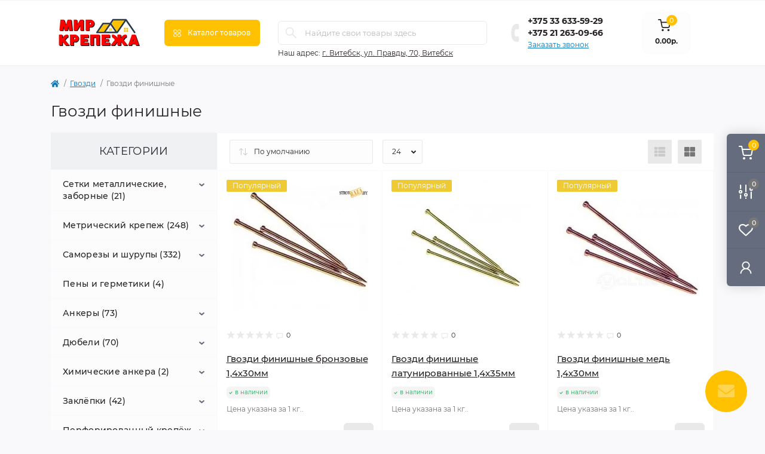

--- FILE ---
content_type: text/html; charset=utf-8
request_url: https://mirkrepeja.by/gvozdi/gvozdi-finishnuye
body_size: 38684
content:
<!DOCTYPE html>
<!--[if IE]><![endif]-->
<!--[if IE 8 ]><html dir="ltr" lang="ru" class="ie8"><![endif]-->
<!--[if IE 9 ]><html dir="ltr" lang="ru" class="ie9"><![endif]-->
<!--[if (gt IE 9)|!(IE)]><!-->
<html dir="ltr" lang="ru">
<!--<![endif]-->
<head>
<meta charset="UTF-8" />
<meta name="viewport" content="width=device-width, initial-scale=1, user-scalable=0">
<meta http-equiv="X-UA-Compatible" content="IE=edge">
<title>Купить гвозди финишные в Витебске с доставкой</title>
<meta property="og:title" content="Купить гвозди финишные в Витебске с доставкой" />
<meta property="og:description" content="&amp;quot;Мир крепежа бай&amp;quot;  интернет магазин крепежа, всегда в наличии: гвозди строительные, винтовые, шиферные, ершеные, финишные, для пневмопистолетов, для европоддонов  и многое другое" />
<meta property="og:site_name" content="Мир Крепежа" />
<meta property="og:url" content="https://mirkrepeja.by/gvozdi-finishnuye" />
<meta property="og:image" content="https://mirkrepeja.by/image/catalog/foto%20kategoriy/gvozdi/inside-placeholder-SMP110165602.jpg" />
<meta property="og:image:type" content="image/jpeg" />
<meta property="og:image:width" content="693" />
<meta property="og:image:height" content="619" />
<meta property="og:image:alt" content="Гвозди финишные" />
<meta property="og:type" content="website" />
<base href="https://mirkrepeja.by/" />
<meta name="description" content="&quot;Мир крепежа бай&quot;  интернет магазин крепежа, всегда в наличии: гвозди строительные, винтовые, шиферные, ершеные, финишные, для пневмопистолетов, для европоддонов  и многое другое" />
<meta name="keywords" content="гвозди строительные, винтовые, шиферные, ершеные, финишные, для пневмопистолетов, для европоддонов" />
<link rel="preload" as="image" href="https://mirkrepeja.by/image/cache/webp/catalog/foto kategoriy/perforirovannuy krepesh/149a5297a7fe0a8a41a2d79b7f843585-228x228.webp">
<link rel="preload" as="image" href="https://mirkrepeja.by/image/catalog/logo red yellow.png">
<link href="min/cache/fc1abad089a0f84b0e15c7963fe9f7d4.css?v=1.0.8" rel="stylesheet" media="screen" />
<script src="min/cache/d499720e73cc03f6cd670e181b24acc8.js?v=1.0.8"></script>
<link href="https://mirkrepeja.by/gvozdi-finishnuye" rel="canonical" />
<link href="https://mirkrepeja.by/image/catalog/logo red yellow.png" rel="icon" />
<meta name="google-site-verification" content="cjmI113k5_f_KozBEEpUPfdMpQHzMhCHJBIXwZDelco" />
<meta name="yandex-verification" content="4f963826097f0994" />
<!-- Yandex.Metrika counter -->
<script type="text/javascript" >
   (function(m,e,t,r,i,k,a){m[i]=m[i]||function(){(m[i].a=m[i].a||[]).push(arguments)};
   m[i].l=1*new Date();k=e.createElement(t),a=e.getElementsByTagName(t)[0],k.async=1,k.src=r,a.parentNode.insertBefore(k,a)})
   (window, document, "script", "https://mc.yandex.ru/metrika/tag.js", "ym");

   ym(88846450, "init", {
        clickmap:true,
        trackLinks:true,
        accurateTrackBounce:true,
        webvisor:true
   });
</script>
<noscript><div><img src="https://mc.yandex.ru/watch/88846450" style="position:absolute; left:-9999px;" alt="" /></div></noscript>
<!-- /Yandex.Metrika counter -->
<script>
    let octFonts = localStorage.getItem('octFonts');
    if (octFonts !== null) {
        var octHead  = document.getElementsByTagName('head')[0];
        var octLink  = document.createElement('link');
        octLink.rel  = 'stylesheet';
        octLink.type = 'text/css';
        octLink.href = location.protocol + '//' + location.host + '/catalog/view/theme/oct_remarket/stylesheet/oct-fonts.css';
        octLink.media = 'all';
        octHead.appendChild(octLink);
    }
</script>
</head>
<body>
<div class="oct-fixed-bar fixed-right d-none d-lg-block">
        <a href="javascript:;" onclick="octPopupCart();" class="oct-fixed-bar-item oct-fixed-bar-item-cart" title="Корзина">
        <img src="catalog/view/theme/oct_remarket/img/fixed-bar-icons/fixed-bar-cart.svg" alt="Корзина">
        <span class="oct-fixed-bar-quantity oct-fixed-bar-quantity-cart">0</span>
    </a>
            <a href="https://mirkrepeja.by/index.php?route=product/compare" class="oct-fixed-bar-item oct-fixed-bar-item-compare" title="Список сравнения">
        <img src="catalog/view/theme/oct_remarket/img/fixed-bar-icons/fixed-bar-compare.svg" alt="Список сравнения">
        <span class="oct-fixed-bar-quantity oct-fixed-bar-compare-quantity">0</span>
    </a>
            <a href="https://mirkrepeja.by/index.php?route=account/wishlist" class="oct-fixed-bar-item oct-fixed-bar-item-wishlist" title="Список желаний">
        <img src="catalog/view/theme/oct_remarket/img/fixed-bar-icons/fixed-bar-wishlist.svg" alt="Список желаний">
        <span class="oct-fixed-bar-quantity oct-fixed-bar-wishlist-quantity">0</span>
    </a>
                <a href="javascript:;" onclick="octPopupLogin();" class="oct-fixed-bar-item oct-fixed-bar-item-viewed" title="account">
        <img src="catalog/view/theme/oct_remarket/img/fixed-bar-icons/fixed-bar-account.svg" alt="Account">
    </a>
    </div>
<nav id="rm_mobile_nav" class="d-lg-none fixed-top d-flex align-items-center justify-content-between">
    <button type="button" id="rm_mobile_menu_button" class="rm-btn primary rm_mobile_sidebar_toggle" onclick="rmSidebar('Меню', 'menu');">
        <span class="rm-btn-icon">
            <span></span>
            <span></span>
            <span></span>
        </span>
    </button>
    <div class="rm-mobile-nav-buttons d-flex">
                <button type="button"  class="rm-mobile-nav-buttons-btn rm-mobile-locatons-btn" onclick="rmSidebar('Наш адрес', 'locations');">
            <img src="catalog/view/theme/oct_remarket/img/mobile-locations-icon.svg" alt="" width="16" height="20">
        </button>
                        <button type="button"  class="rm-mobile-nav-buttons-btn rm-mobile-contacts-btn" onclick="rmSidebar('Контакты', 'contacts');">
            <img src="catalog/view/theme/oct_remarket/img/mobile-contacts-icon.svg" alt="" width="21" height="21">
        </button>
            </div>
</nav>

<div id="rm_sidebar" class="rm-sidebar">
    <div class="rm-sidebar-content">
        <div class="rm-sidebar-title d-flex alig-items-center justify-content-between">
            <span class="rm-sidebar-title-text">Меню</span>
            <span class="rm-sidebar-title-close modal-close">
                <span aria-hidden="true" class="modal-close-icon modal-close-left"></span>
                <span aria-hidden="true" class="modal-close-icon modal-close-right"></span>
            </span>
        </div>
        <div id="rm_sidebar_content"></div>
    </div>
</div>
<header>
  <div class="container-fluid container-sm">
    <div class="row align-items-center flex-column flex-md-row">
		    	<div class="col-md-3 col-lg-2 order-0">
            <div id="logo" class="d-flex align-items-center justify-content-center">
    			    			<a href="https://mirkrepeja.by/">
    				<img src="https://mirkrepeja.by/image/catalog/logo red yellow.png" title="Мир Крепежа" alt="Мир Крепежа" class="img-fluid" />
    			</a>
    			            </div>
		</div>
		        <div class="col-2 d-none d-lg-block order-1">
            <button id="menu_toggle_button" type="button" aria-label="Menu" class="rm-btn primary d-flex align-items-center justify-content-between">
                <span class="rm-btn-icon">
                    <img class="catalog-icon" src="catalog/view/theme/oct_remarket/img/footer-catalog-icon.svg" alt="" width="14" height="14">
                    <img class="close-icon" src="catalog/view/theme/oct_remarket/img/close-catalog-icon.svg" alt="" width="14" height="14">
                </span>
                <span class="rm-btn-text">Каталог товаров</span>
            </button>
        </div>
        <div class="col-12 col-md-6 col-lg-4 order-3 order-md-2">
            <div id="search" class="rm-search">
    <input id="input_search" type="text" name="search" value="" placeholder="Найдите свои товары здесь" class="w-100 h-100">
    <button type="button" aria-label="Search" id="rm-search-button" class="btn-search d-flex align-items-center justify-content-center"><img src="catalog/view/theme/oct_remarket/img/header-search-icon.svg" alt="" width="20" height="20" /></button>
	<div id="rm_livesearch_close" onclick="clearLiveSearch();" class="d-flex align-items-center justify-content-center"><img src="catalog/view/theme/oct_remarket/img/livesearch-close-icon.svg" alt="" /></div>
	<div id="rm_livesearch"></div>
</div>

<script>
function clearLiveSearch() {
	$('#rm_livesearch_close').removeClass('visible');
    $('#rm_overlay').removeClass('active');
	$('#rm_livesearch').removeClass('expanded');
	$('#rm_livesearch').html('');
	$('#input_search').val('').removeClass('active');

}

$(document).ready(function() {
	let timer, delay = 500;

  $('#input_search').keyup(function(event) {

	    switch(event.keyCode) {
			case 37:
			case 39:
			case 38:
			case 40:
				return;
			case 27:
				clearLiveSearch();
				return;
		  }

	    clearTimeout(timer);

	    timer = setTimeout(function() {
	        let value = $('#search input[name=\'search\']').val();

			if (value.length >= 2) {
				let key = encodeURIComponent(value);
				octsearch.search(key, 'desktop');
			} else if (value.length === 0) {
				clearLiveSearch();
			}

	    }, delay );
	});
});

var octsearch = {
	'search': function(key, type) {
		$.ajax({
			url: 'index.php?route=octemplates/module/oct_live_search',
			type: 'post',
			data: 'key=' + key,
			dataType: 'html',
			cache: false,
			success: function(data) {
				$('#rm_livesearch').html(data).addClass('expanded');

				if(data = data.match(/livesearch/g)) {
					$('#rm_livesearch_close').addClass('visible');
	                $('#input_search, #rm_overlay').addClass('active');
                    $('#rm_overlay').addClass('transparent');

				} else {
					$('#rm_livesearch_close').removeClass('visible');
	                $('#input_search, #rm_overlay').removeClass('active');
				}
			}
		});
	}
}
</script>

                		<div class="rm-header-address d-none d-lg-block">
    	        <div class="rm-dropdown-box w-100">
                    <div class="rm-dropdown-toggle">
                        <span>Наш адрес:</span>
                        <a href="javascript:;" role="button">г. Витебск, ул. Правды, 70, Витебск</a>
                    </div>
    				<div class="rm-dropdown">
    					<div id="rm_header_locations" class="rm-dropdown-inner">
                            <div class="rm-header-location-inner">
                                <div class="rm-header-location active">
                                    <div class="d-flex align-items-center">
                                        <div class="rm-header-location-address">г. Витебск, ул. Правды, 70, Витебск</div>
                                                                            </div>
                                                                        <div class="rm-header-location-collapsed">
                                                                                <div class="rm-header-location-phones">
                                            <span>Телефоны:</span>
                                                                                        <a href="tel:+375336335929">+375 33 633-59-29</a>
                                                                                        <a href="tel:+375212630966">+375 21 263-09-66</a>
                                                                                    </div>
                                                                                                                        <div class="rm-header-location-shedule">
                                                                                        <span>пн-пт 09:00–19:00; сб 09:00–17:00; вс 09:00–15:00</span><br>
                                                                                    </div>
                                                                                                                        <div class="rm-header-location-map">
                					    	<div id="oct-contact-map" class="not_in"></div>
                					    <script>
                                            var width = document.documentElement.clientWidth;

                                            if (width > 992) {
                    					    	$('.rm-dropdown-toggle').on('mouseenter mouseleave', function() {
                    						    	octShowMap('<iframe src="https://yandex.ru/map-widget/v1/?um=constructor%3Af5bb7f16b4bc296586d1e80bd429fdc86c165de63f92921edb09560271e640bc&amp;source=constructor" width="100%" height="400" frameborder="0"></iframe>', '#oct-contact-map');
                    							});
                                            } else {
                                                $('.rm-dropdown-toggle').on('click', function() {
                    						    	octShowMap('<iframe src="https://yandex.ru/map-widget/v1/?um=constructor%3Af5bb7f16b4bc296586d1e80bd429fdc86c165de63f92921edb09560271e640bc&amp;source=constructor" width="100%" height="400" frameborder="0"></iframe>', '#oct-contact-map');
                    							});
                                            }
                					    </script>
                                        </div>
                					                                        </div>
                                                                    </div>
                                                            </div>
                            <div class="d-flex justify-content-center rm-header-location-contacts-btn">
                                <a href="index.php?route=information/contact" class="rm-btn secondary">
                                    <span class="rm-btn-text">Перейти в контакты</span>
                                </a>
                            </div>
    				    </div>
    				</div>
    			</div>
    		</div>
    		        </div>
				<div class="col-12 col-md-3 col-lg-2 d-none d-md-flex justify-content-center order-2 order-md-3">
          <div class="rm-header-phones d-flex align-items-center">
            <div class="rm-header-phones-icon">
              <img src="catalog/view/theme/oct_remarket/img/header-phones-icon.svg" alt="" width="14" height="30">
            </div>
            <div class="rm-header-phones-list">
                        <a href="tel:+375336335929" class="rm-header-phones-list-item">+375 33 633-59-29</a>
                        <a href="tel:+375212630966" class="rm-header-phones-list-item">+375 21 263-09-66</a>
                        			<a href="javascript:;" class="rm-header-phones-list-link blue-link rm-phone-link" onclick="octPopupCallPhone()">Заказать звонок</a>
			            </div>
          </div>
        </div>
                <div class="col-md-2 d-lg-flex justify-content-center order-4">
            <button title="Корзина" id="cart" class="rm-header-cart d-flex flex-column align-items-center" type="button" onclick="octPopupCart();">
<span class="rm-header-cart-icon position-relative">
    <img src="catalog/view/theme/oct_remarket/img/header-cart-icon.svg" alt="cart-icon" width="21" height="21">
    <span class="rm-header-cart-quantity">0</span>
</span>
<span class="rm-header-cart-text">0.00р.</span>
</button>

        </div>
        <div id="rm-menu" class="rm-menu d-flex">
    <nav>
        <ul class="rm-menu-list list-unstyled">
                        <li class="rm-menu-list-item">
                <div class="d-flex align-items-center justify-content-between">
                    <a href="https://mirkrepeja.by/setki-metallicheskie-zabornye"  class="rm-menu-list-item-link d-flex align-items-center">
                                                <span class="rm-menu-list-item-name">Сетки металлические, заборные</span>
                    </a>
                                            <span class="rm-menu-list-item-chevron"></span>
                                    </div>
                                <div class="rm-menu-list-item-child">
                                            <ul class="rm-menu-list list-unstyled">
                                                        <li class="rm-menu-list-item">
                                <div class="d-flex align-items-center justify-content-between">
                                    <a href="https://mirkrepeja.by/setki-metallicheskie-zabornye/setka-kladochnaja" class="rm-menu-list-item-link d-flex align-items-center">
                                        <span class="rm-menu-list-item-name">Сетка кладочная (0)</span>
                                    </a>
                                                                    </div>
                                                            </li>
                                                        <li class="rm-menu-list-item">
                                <div class="d-flex align-items-center justify-content-between">
                                    <a href="https://mirkrepeja.by/setki-metallicheskie-zabornye/setka-svarnaja" class="rm-menu-list-item-link d-flex align-items-center">
                                        <span class="rm-menu-list-item-name">Сетка сварная (11)</span>
                                    </a>
                                                                    </div>
                                                            </li>
                                                        <li class="rm-menu-list-item">
                                <div class="d-flex align-items-center justify-content-between">
                                    <a href="https://mirkrepeja.by/setki-metallicheskie-zabornye/setka-raznaja" class="rm-menu-list-item-link d-flex align-items-center">
                                        <span class="rm-menu-list-item-name">Сетка разная (1)</span>
                                    </a>
                                                                    </div>
                                                            </li>
                                                        <li class="rm-menu-list-item">
                                <div class="d-flex align-items-center justify-content-between">
                                    <a href="https://mirkrepeja.by/setki-metallicheskie-zabornye/setka-sadovaja-zabornaja" class="rm-menu-list-item-link d-flex align-items-center">
                                        <span class="rm-menu-list-item-name">Сетка садовая заборная (3)</span>
                                    </a>
                                                                    </div>
                                                            </li>
                                                        <li class="rm-menu-list-item">
                                <div class="d-flex align-items-center justify-content-between">
                                    <a href="https://mirkrepeja.by/setki-metallicheskie-zabornye/cteklosetka-shtukaturnaja" class="rm-menu-list-item-link d-flex align-items-center">
                                        <span class="rm-menu-list-item-name">Cтеклосетка штукатурная (2)</span>
                                    </a>
                                                                    </div>
                                                            </li>
                                                        <li class="rm-menu-list-item">
                                <div class="d-flex align-items-center justify-content-between">
                                    <a href="https://mirkrepeja.by/setki-metallicheskie-zabornye/setka-prosechno-vytjazhnaja" class="rm-menu-list-item-link d-flex align-items-center">
                                        <span class="rm-menu-list-item-name">Сетка просечно-вытяжная (0)</span>
                                    </a>
                                                                    </div>
                                                            </li>
                                                        <li class="rm-menu-list-item">
                                <div class="d-flex align-items-center justify-content-between">
                                    <a href="https://mirkrepeja.by/setki-metallicheskie-zabornye/setka-tkanaja" class="rm-menu-list-item-link d-flex align-items-center">
                                        <span class="rm-menu-list-item-name">Сетка тканая (4)</span>
                                    </a>
                                                                    </div>
                                                            </li>
                                                                                </ul>
                                    </div>
                                            </li>
                        <li class="rm-menu-list-item">
                <div class="d-flex align-items-center justify-content-between">
                    <a href="https://mirkrepeja.by/metrichesjiy-krepesh"  class="rm-menu-list-item-link d-flex align-items-center">
                                                <span class="rm-menu-list-item-name">Метрический крепеж</span>
                    </a>
                                            <span class="rm-menu-list-item-chevron"></span>
                                    </div>
                                <div class="rm-menu-list-item-child">
                                            <ul class="rm-menu-list list-unstyled">
                                                        <li class="rm-menu-list-item">
                                <div class="d-flex align-items-center justify-content-between">
                                    <a href="https://mirkrepeja.by/metrichesjiy-krepesh/bolt-mebelnuy-din603" class="rm-menu-list-item-link d-flex align-items-center">
                                        <span class="rm-menu-list-item-name">Болт мебельный DIN 603 (44)</span>
                                    </a>
                                                                    </div>
                                                            </li>
                                                        <li class="rm-menu-list-item">
                                <div class="d-flex align-items-center justify-content-between">
                                    <a href="https://mirkrepeja.by/metrichesjiy-krepesh/bolt-shestigrannuy-din933" class="rm-menu-list-item-link d-flex align-items-center">
                                        <span class="rm-menu-list-item-name">Болт шестигранный DIN 933, кл. пр. 5,8 (80)</span>
                                    </a>
                                                                    </div>
                                                            </li>
                                                        <li class="rm-menu-list-item">
                                <div class="d-flex align-items-center justify-content-between">
                                    <a href="https://mirkrepeja.by/metrichesjiy-krepesh/vint-dlya-mebelnoy-furnitury-din967" class="rm-menu-list-item-link d-flex align-items-center">
                                        <span class="rm-menu-list-item-name">Винт для мебельной фурнитуры DIN 967 (0)</span>
                                    </a>
                                                                    </div>
                                                            </li>
                                                        <li class="rm-menu-list-item">
                                <div class="d-flex align-items-center justify-content-between">
                                    <a href="https://mirkrepeja.by/metrichesjiy-krepesh/vint-polusfera-din-7985" class="rm-menu-list-item-link d-flex align-items-center">
                                        <span class="rm-menu-list-item-name">Винт полусфера DIN 7985 (0)</span>
                                    </a>
                                                                    </div>
                                                            </li>
                                                        <li class="rm-menu-list-item">
                                <div class="d-flex align-items-center justify-content-between">
                                    <a href="https://mirkrepeja.by/metrichesjiy-krepesh/vint-potay-din965" class="rm-menu-list-item-link d-flex align-items-center">
                                        <span class="rm-menu-list-item-name">Винт потай DIN 965 (0)</span>
                                    </a>
                                                                    </div>
                                                            </li>
                                                        <li class="rm-menu-list-item">
                                <div class="d-flex align-items-center justify-content-between">
                                    <a href="https://mirkrepeja.by/metrichesjiy-krepesh/vint-din912" class="rm-menu-list-item-link d-flex align-items-center">
                                        <span class="rm-menu-list-item-name">Винт с внутренним шестигранником DIN 912, кл.пр.8 (22)</span>
                                    </a>
                                                                    </div>
                                                            </li>
                                                        <li class="rm-menu-list-item">
                                <div class="d-flex align-items-center justify-content-between">
                                    <a href="https://mirkrepeja.by/metrichesjiy-krepesh/gayka-din315" class="rm-menu-list-item-link d-flex align-items-center">
                                        <span class="rm-menu-list-item-name">Гайка барашковая DIN 315 (7)</span>
                                    </a>
                                                                    </div>
                                                            </li>
                                                        <li class="rm-menu-list-item">
                                <div class="d-flex align-items-center justify-content-between">
                                    <a href="https://mirkrepeja.by/metrichesjiy-krepesh/gayka-vreznaya-din1624" class="rm-menu-list-item-link d-flex align-items-center">
                                        <span class="rm-menu-list-item-name">Гайка врезная DIN 1624 (2)</span>
                                    </a>
                                                                    </div>
                                                            </li>
                                                        <li class="rm-menu-list-item">
                                <div class="d-flex align-items-center justify-content-between">
                                    <a href="https://mirkrepeja.by/metrichesjiy-krepesh/gayka-kolpachkovaya-din1587" class="rm-menu-list-item-link d-flex align-items-center">
                                        <span class="rm-menu-list-item-name">Гайка колпачковая DIN 1587 (5)</span>
                                    </a>
                                                                    </div>
                                                            </li>
                                                        <li class="rm-menu-list-item">
                                <div class="d-flex align-items-center justify-content-between">
                                    <a href="https://mirkrepeja.by/metrichesjiy-krepesh/gayka-s-flancem-din6923" class="rm-menu-list-item-link d-flex align-items-center">
                                        <span class="rm-menu-list-item-name">Гайка с фланцем DIN 6923 (6)</span>
                                    </a>
                                                                    </div>
                                                            </li>
                                                        <li class="rm-menu-list-item">
                                <div class="d-flex align-items-center justify-content-between">
                                    <a href="https://mirkrepeja.by/metrichesjiy-krepesh/gayka-so-stopornym-kolcom-din985" class="rm-menu-list-item-link d-flex align-items-center">
                                        <span class="rm-menu-list-item-name">Гайка со стопорным кольцом DIN 985 (6)</span>
                                    </a>
                                                                    </div>
                                                            </li>
                                                        <li class="rm-menu-list-item">
                                <div class="d-flex align-items-center justify-content-between">
                                    <a href="https://mirkrepeja.by/metrichesjiy-krepesh/gayka-udlinayshay-din6334" class="rm-menu-list-item-link d-flex align-items-center">
                                        <span class="rm-menu-list-item-name">Гайка удлиняющая DIN 6334 (6)</span>
                                    </a>
                                                                    </div>
                                                            </li>
                                                        <li class="rm-menu-list-item">
                                <div class="d-flex align-items-center justify-content-between">
                                    <a href="https://mirkrepeja.by/metrichesjiy-krepesh/gayka-shestigrannaya-din934" class="rm-menu-list-item-link d-flex align-items-center">
                                        <span class="rm-menu-list-item-name">Гайка шестигранная DIN 934 (14)</span>
                                    </a>
                                                                    </div>
                                                            </li>
                                                        <li class="rm-menu-list-item">
                                <div class="d-flex align-items-center justify-content-between">
                                    <a href="https://mirkrepeja.by/metrichesjiy-krepesh/shaiba-ploskaya-din125" class="rm-menu-list-item-link d-flex align-items-center">
                                        <span class="rm-menu-list-item-name">Шайба плоская DIN 125 (14)</span>
                                    </a>
                                                                    </div>
                                                            </li>
                                                        <li class="rm-menu-list-item">
                                <div class="d-flex align-items-center justify-content-between">
                                    <a href="https://mirkrepeja.by/metrichesjiy-krepesh/shaiba-prushinnaya-din127" class="rm-menu-list-item-link d-flex align-items-center">
                                        <span class="rm-menu-list-item-name">Шайба пружинная (гровер) DIN 127 (11)</span>
                                    </a>
                                                                    </div>
                                                            </li>
                                                        <li class="rm-menu-list-item">
                                <div class="d-flex align-items-center justify-content-between">
                                    <a href="https://mirkrepeja.by/metrichesjiy-krepesh/shaiba-uvelichennaya-din9021" class="rm-menu-list-item-link d-flex align-items-center">
                                        <span class="rm-menu-list-item-name">Шайба увеличенная DIN 9021 (13)</span>
                                    </a>
                                                                    </div>
                                                            </li>
                                                        <li class="rm-menu-list-item">
                                <div class="d-flex align-items-center justify-content-between">
                                    <a href="https://mirkrepeja.by/metrichesjiy-krepesh/shpilka-rezbovaya-din975" class="rm-menu-list-item-link d-flex align-items-center">
                                        <span class="rm-menu-list-item-name">Шпилька резьбовая DIN 975 (18)</span>
                                    </a>
                                                                    </div>
                                                            </li>
                                                                                </ul>
                                    </div>
                                            </li>
                        <li class="rm-menu-list-item">
                <div class="d-flex align-items-center justify-content-between">
                    <a href="https://mirkrepeja.by/samaorezy-i-shurupy"  class="rm-menu-list-item-link d-flex align-items-center">
                                                <span class="rm-menu-list-item-name">Саморезы и шурупы</span>
                    </a>
                                            <span class="rm-menu-list-item-chevron"></span>
                                    </div>
                                <div class="rm-menu-list-item-child">
                                            <ul class="rm-menu-list list-unstyled">
                                                        <li class="rm-menu-list-item">
                                <div class="d-flex align-items-center justify-content-between">
                                    <a href="https://mirkrepeja.by/samaorezy-i-shurupy/samorez-dlyz-gipsokartona-krupnuy-shag" class="rm-menu-list-item-link d-flex align-items-center">
                                        <span class="rm-menu-list-item-name">Саморез для гипсокартона крупный шаг (19)</span>
                                    </a>
                                                                    </div>
                                                            </li>
                                                        <li class="rm-menu-list-item">
                                <div class="d-flex align-items-center justify-content-between">
                                    <a href="https://mirkrepeja.by/samaorezy-i-shurupy/samorezy-dlya-gipsokartona-melkiy-shag" class="rm-menu-list-item-link d-flex align-items-center">
                                        <span class="rm-menu-list-item-name">Саморез для гипсокартона мелкий шаг (10)</span>
                                    </a>
                                                                    </div>
                                                            </li>
                                                        <li class="rm-menu-list-item">
                                <div class="d-flex align-items-center justify-content-between">
                                    <a href="https://mirkrepeja.by/samaorezy-i-shurupy/samorez-universalnuy" class="rm-menu-list-item-link d-flex align-items-center">
                                        <span class="rm-menu-list-item-name">Саморез универсальный (75)</span>
                                    </a>
                                                                    </div>
                                                            </li>
                                                        <li class="rm-menu-list-item">
                                <div class="d-flex align-items-center justify-content-between">
                                    <a href="https://mirkrepeja.by/samaorezy-i-shurupy/konfirmat" class="rm-menu-list-item-link d-flex align-items-center">
                                        <span class="rm-menu-list-item-name">Конфирмат (2)</span>
                                    </a>
                                                                    </div>
                                                            </li>
                                                        <li class="rm-menu-list-item">
                                <div class="d-flex align-items-center justify-content-between">
                                    <a href="https://mirkrepeja.by/samaorezy-i-shurupy/nasadka-krestoobraznaya" class="rm-menu-list-item-link d-flex align-items-center">
                                        <span class="rm-menu-list-item-name">Насадка крестообразная PH/PZ (19)</span>
                                    </a>
                                                                    </div>
                                                            </li>
                                                        <li class="rm-menu-list-item">
                                <div class="d-flex align-items-center justify-content-between">
                                    <a href="https://mirkrepeja.by/samaorezy-i-shurupy/nasadka-magnitnaya" class="rm-menu-list-item-link d-flex align-items-center">
                                        <span class="rm-menu-list-item-name">Насадка магнитная (6)</span>
                                    </a>
                                                                    </div>
                                                            </li>
                                                        <li class="rm-menu-list-item">
                                <div class="d-flex align-items-center justify-content-between">
                                    <a href="https://mirkrepeja.by/samaorezy-i-shurupy/samorez-krovelnuy-cink" class="rm-menu-list-item-link d-flex align-items-center">
                                        <span class="rm-menu-list-item-name">Саморез кровельный в дерево (PT-1), цинк (7)</span>
                                    </a>
                                                                    </div>
                                                            </li>
                                                        <li class="rm-menu-list-item">
                                <div class="d-flex align-items-center justify-content-between">
                                    <a href="https://mirkrepeja.by/samaorezy-i-shurupy/samorez-krovelnuy-okrashennuy-ral" class="rm-menu-list-item-link d-flex align-items-center">
                                        <span class="rm-menu-list-item-name">Саморез кровельный окрашенный по RAL (19)</span>
                                    </a>
                                                                    </div>
                                                            </li>
                                                        <li class="rm-menu-list-item">
                                <div class="d-flex align-items-center justify-content-between">
                                    <a href="https://mirkrepeja.by/samaorezy-i-shurupy/samorez-krovelnuy-uvelichennoe-sverlo" class="rm-menu-list-item-link d-flex align-items-center">
                                        <span class="rm-menu-list-item-name">Саморез кровельный увеличенное сверло (PT-5), цинк (6)</span>
                                    </a>
                                                                    </div>
                                                            </li>
                                                        <li class="rm-menu-list-item">
                                <div class="d-flex align-items-center justify-content-between">
                                    <a href="https://mirkrepeja.by/samaorezy-i-shurupy/samorez-dlya-fasadnyh-sistem-sverlo" class="rm-menu-list-item-link d-flex align-items-center">
                                        <span class="rm-menu-list-item-name">Саморез для фасадных систем без шайбы, сверло (0)</span>
                                    </a>
                                                                    </div>
                                                            </li>
                                                        <li class="rm-menu-list-item">
                                <div class="d-flex align-items-center justify-content-between">
                                    <a href="https://mirkrepeja.by/samaorezy-i-shurupy/shayba-dlya-krovelnuyh-samorezov-epdm" class="rm-menu-list-item-link d-flex align-items-center">
                                        <span class="rm-menu-list-item-name">Шайба для кровельных саморезов EPDM (2)</span>
                                    </a>
                                                                    </div>
                                                            </li>
                                                        <li class="rm-menu-list-item">
                                <div class="d-flex align-items-center justify-content-between">
                                    <a href="https://mirkrepeja.by/samaorezy-i-shurupy/bity-hex" class="rm-menu-list-item-link d-flex align-items-center">
                                        <span class="rm-menu-list-item-name">Биты HEX (0)</span>
                                    </a>
                                                                    </div>
                                                            </li>
                                                        <li class="rm-menu-list-item">
                                <div class="d-flex align-items-center justify-content-between">
                                    <a href="https://mirkrepeja.by/samaorezy-i-shurupy/bity-dlya-gipsokartona-ph2" class="rm-menu-list-item-link d-flex align-items-center">
                                        <span class="rm-menu-list-item-name">Биты для гипсокартона PH2 (2)</span>
                                    </a>
                                                                    </div>
                                                            </li>
                                                        <li class="rm-menu-list-item">
                                <div class="d-flex align-items-center justify-content-between">
                                    <a href="https://mirkrepeja.by/samaorezy-i-shurupy/magnitnuy-adapter" class="rm-menu-list-item-link d-flex align-items-center">
                                        <span class="rm-menu-list-item-name">Магнитный адаптер (2)</span>
                                    </a>
                                                                    </div>
                                                            </li>
                                                        <li class="rm-menu-list-item">
                                <div class="d-flex align-items-center justify-content-between">
                                    <a href="https://mirkrepeja.by/samaorezy-i-shurupy/metallicheskuy-krugluy-krychek" class="rm-menu-list-item-link d-flex align-items-center">
                                        <span class="rm-menu-list-item-name">Металлический круглый крючок (6)</span>
                                    </a>
                                                                    </div>
                                                            </li>
                                                        <li class="rm-menu-list-item">
                                <div class="d-flex align-items-center justify-content-between">
                                    <a href="https://mirkrepeja.by/samaorezy-i-shurupy/metallicheskuy-polukrugluy-krychek" class="rm-menu-list-item-link d-flex align-items-center">
                                        <span class="rm-menu-list-item-name">Металлический полукруглый крючок (6)</span>
                                    </a>
                                                                    </div>
                                                            </li>
                                                        <li class="rm-menu-list-item">
                                <div class="d-flex align-items-center justify-content-between">
                                    <a href="https://mirkrepeja.by/samaorezy-i-shurupy/mettalicheskiy-prymougolnuy-kruchek" class="rm-menu-list-item-link d-flex align-items-center">
                                        <span class="rm-menu-list-item-name">Металлический прямоугольный крючок (6)</span>
                                    </a>
                                                                    </div>
                                                            </li>
                                                        <li class="rm-menu-list-item">
                                <div class="d-flex align-items-center justify-content-between">
                                    <a href="https://mirkrepeja.by/samaorezy-i-shurupy/nasadka-torx" class="rm-menu-list-item-link d-flex align-items-center">
                                        <span class="rm-menu-list-item-name">Насадка TORX (0)</span>
                                    </a>
                                                                    </div>
                                                            </li>
                                                        <li class="rm-menu-list-item">
                                <div class="d-flex align-items-center justify-content-between">
                                    <a href="https://mirkrepeja.by/samaorezy-i-shurupy/samorez-krovelnuy-cink-v-metall" class="rm-menu-list-item-link d-flex align-items-center">
                                        <span class="rm-menu-list-item-name">Саморез кровельный в металл (PT-3), цинк (14)</span>
                                    </a>
                                                                    </div>
                                                            </li>
                                                        <li class="rm-menu-list-item">
                                <div class="d-flex align-items-center justify-content-between">
                                    <a href="https://mirkrepeja.by/samaorezy-i-shurupy/samorez-okonnuy" class="rm-menu-list-item-link d-flex align-items-center">
                                        <span class="rm-menu-list-item-name">Саморез оконный (9)</span>
                                    </a>
                                                                    </div>
                                                            </li>
                                                        <li class="rm-menu-list-item">
                                <div class="d-flex align-items-center justify-content-between">
                                    <a href="https://mirkrepeja.by/samaorezy-i-shurupy/samorez-s-polukrugloy-golovkoy-din7981" class="rm-menu-list-item-link d-flex align-items-center">
                                        <span class="rm-menu-list-item-name">Саморез с полукруглой головкой DIN7981 (4)</span>
                                    </a>
                                                                    </div>
                                                            </li>
                                                        <li class="rm-menu-list-item">
                                <div class="d-flex align-items-center justify-content-between">
                                    <a href="https://mirkrepeja.by/samaorezy-i-shurupy/samorez-spresshaiboy-ostruy" class="rm-menu-list-item-link d-flex align-items-center">
                                        <span class="rm-menu-list-item-name">Саморез с прессшайбой острый (10)</span>
                                    </a>
                                                                    </div>
                                                            </li>
                                                        <li class="rm-menu-list-item">
                                <div class="d-flex align-items-center justify-content-between">
                                    <a href="https://mirkrepeja.by/samaorezy-i-shurupy/samorez-s-presshaiboy-so-sverlom" class="rm-menu-list-item-link d-flex align-items-center">
                                        <span class="rm-menu-list-item-name">Саморез с прессшайбой со сверлом (10)</span>
                                    </a>
                                                                    </div>
                                                            </li>
                                                        <li class="rm-menu-list-item">
                                <div class="d-flex align-items-center justify-content-between">
                                    <a href="https://mirkrepeja.by/samaorezy-i-shurupy/samorez-s-presshaiboy-so-sverlom-ral" class="rm-menu-list-item-link d-flex align-items-center">
                                        <span class="rm-menu-list-item-name">Саморез с прессшайбой со сверлом окрашенный по RAL (8)</span>
                                    </a>
                                                                    </div>
                                                            </li>
                                                        <li class="rm-menu-list-item">
                                <div class="d-flex align-items-center justify-content-between">
                                    <a href="https://mirkrepeja.by/samaorezy-i-shurupy/samorez-dlya-sendvich-paneley" class="rm-menu-list-item-link d-flex align-items-center">
                                        <span class="rm-menu-list-item-name">Cаморез для сэндвич-панелей (4)</span>
                                    </a>
                                                                    </div>
                                                            </li>
                                                        <li class="rm-menu-list-item">
                                <div class="d-flex align-items-center justify-content-between">
                                    <a href="https://mirkrepeja.by/samaorezy-i-shurupy/samorezy-so-sverlom-klopy" class="rm-menu-list-item-link d-flex align-items-center">
                                        <span class="rm-menu-list-item-name">Саморезы со сверлом (клопы) (4)</span>
                                    </a>
                                                                    </div>
                                                            </li>
                                                        <li class="rm-menu-list-item">
                                <div class="d-flex align-items-center justify-content-between">
                                    <a href="https://mirkrepeja.by/samaorezy-i-shurupy/shurup-konstrukcionnuy-potay-torx" class="rm-menu-list-item-link d-flex align-items-center">
                                        <span class="rm-menu-list-item-name">Шуруп конструкционный, потай (TORX) (10)</span>
                                    </a>
                                                                    </div>
                                                            </li>
                                                        <li class="rm-menu-list-item">
                                <div class="d-flex align-items-center justify-content-between">
                                    <a href="https://mirkrepeja.by/samaorezy-i-shurupy/shurup-konstrukcionnuy-tarelchatuy-torx" class="rm-menu-list-item-link d-flex align-items-center">
                                        <span class="rm-menu-list-item-name">Шуруп конструкционный, тарельчатый (TORX) (0)</span>
                                    </a>
                                                                    </div>
                                                            </li>
                                                        <li class="rm-menu-list-item">
                                <div class="d-flex align-items-center justify-content-between">
                                    <a href="https://mirkrepeja.by/samaorezy-i-shurupy/shurup-po-betonu" class="rm-menu-list-item-link d-flex align-items-center">
                                        <span class="rm-menu-list-item-name">Шуруп по бетону (8)</span>
                                    </a>
                                                                    </div>
                                                            </li>
                                                        <li class="rm-menu-list-item">
                                <div class="d-flex align-items-center justify-content-between">
                                    <a href="https://mirkrepeja.by/samaorezy-i-shurupy/shurup-shpilka" class="rm-menu-list-item-link d-flex align-items-center">
                                        <span class="rm-menu-list-item-name">Шуруп-шпилька (15)</span>
                                    </a>
                                                                    </div>
                                                            </li>
                                                        <li class="rm-menu-list-item">
                                <div class="d-flex align-items-center justify-content-between">
                                    <a href="https://mirkrepeja.by/samaorezy-i-shurupy/shurupy-dlya-okonnogo-profilya" class="rm-menu-list-item-link d-flex align-items-center">
                                        <span class="rm-menu-list-item-name">Шурупы для оконного профиля (0)</span>
                                    </a>
                                                                    </div>
                                                            </li>
                                                        <li class="rm-menu-list-item">
                                <div class="d-flex align-items-center justify-content-between">
                                    <a href="https://mirkrepeja.by/samaorezy-i-shurupy/shurup-s-chestigrannoy-golovoy" class="rm-menu-list-item-link d-flex align-items-center">
                                        <span class="rm-menu-list-item-name">Шуруп с шестигранной головой (48)</span>
                                    </a>
                                                                    </div>
                                                            </li>
                                                                                </ul>
                                    </div>
                                            </li>
                        <li class="rm-menu-list-item">
                <div class="d-flex align-items-center justify-content-between">
                    <a href="https://mirkrepeja.by/peny-i-germetiki"  class="rm-menu-list-item-link d-flex align-items-center">
                                                <span class="rm-menu-list-item-name">Пены и герметики</span>
                    </a>
                                    </div>
                                            </li>
                        <li class="rm-menu-list-item">
                <div class="d-flex align-items-center justify-content-between">
                    <a href="https://mirkrepeja.by/ankery"  class="rm-menu-list-item-link d-flex align-items-center">
                                                <span class="rm-menu-list-item-name">Анкеры</span>
                    </a>
                                            <span class="rm-menu-list-item-chevron"></span>
                                    </div>
                                <div class="rm-menu-list-item-child">
                                            <ul class="rm-menu-list list-unstyled">
                                                        <li class="rm-menu-list-item">
                                <div class="d-flex align-items-center justify-content-between">
                                    <a href="https://mirkrepeja.by/ankery/anker-zabivaemuy" class="rm-menu-list-item-link d-flex align-items-center">
                                        <span class="rm-menu-list-item-name">Анкер забиваемый (4)</span>
                                    </a>
                                                                    </div>
                                                            </li>
                                                        <li class="rm-menu-list-item">
                                <div class="d-flex align-items-center justify-content-between">
                                    <a href="https://mirkrepeja.by/ankery/anker-potolochnuy" class="rm-menu-list-item-link d-flex align-items-center">
                                        <span class="rm-menu-list-item-name">Анкер потолочный (1)</span>
                                    </a>
                                                                    </div>
                                                            </li>
                                                        <li class="rm-menu-list-item">
                                <div class="d-flex align-items-center justify-content-between">
                                    <a href="https://mirkrepeja.by/ankery/anker-klin" class="rm-menu-list-item-link d-flex align-items-center">
                                        <span class="rm-menu-list-item-name">Анкер клин (2)</span>
                                    </a>
                                                                    </div>
                                                            </li>
                                                        <li class="rm-menu-list-item">
                                <div class="d-flex align-items-center justify-content-between">
                                    <a href="https://mirkrepeja.by/ankery/anker-bolt-s-gaykoy" class="rm-menu-list-item-link d-flex align-items-center">
                                        <span class="rm-menu-list-item-name">Анкер болт с гайкой (36)</span>
                                    </a>
                                                                    </div>
                                                            </li>
                                                        <li class="rm-menu-list-item">
                                <div class="d-flex align-items-center justify-content-between">
                                    <a href="https://mirkrepeja.by/ankery/akernuy-bolt-s-kolcom" class="rm-menu-list-item-link d-flex align-items-center">
                                        <span class="rm-menu-list-item-name">Анкерный болт с кольцом (5)</span>
                                    </a>
                                                                    </div>
                                                            </li>
                                                        <li class="rm-menu-list-item">
                                <div class="d-flex align-items-center justify-content-between">
                                    <a href="https://mirkrepeja.by/ankery/ankernuy-bolt-s-krykom" class="rm-menu-list-item-link d-flex align-items-center">
                                        <span class="rm-menu-list-item-name">Анкерный болт с крюком (7)</span>
                                    </a>
                                                                    </div>
                                                            </li>
                                                        <li class="rm-menu-list-item">
                                <div class="d-flex align-items-center justify-content-between">
                                    <a href="https://mirkrepeja.by/ankery/metalicheskiy-ramnuy-dybel-anker" class="rm-menu-list-item-link d-flex align-items-center">
                                        <span class="rm-menu-list-item-name">Металлический рамный дюбель (дюбель) (14)</span>
                                    </a>
                                                                    </div>
                                                            </li>
                                                        <li class="rm-menu-list-item">
                                <div class="d-flex align-items-center justify-content-between">
                                    <a href="https://mirkrepeja.by/ankery/canga-latunnaya" class="rm-menu-list-item-link d-flex align-items-center">
                                        <span class="rm-menu-list-item-name">Цанга латунная (4)</span>
                                    </a>
                                                                    </div>
                                                            </li>
                                                                                </ul>
                                    </div>
                                            </li>
                        <li class="rm-menu-list-item">
                <div class="d-flex align-items-center justify-content-between">
                    <a href="https://mirkrepeja.by/dubeli"  class="rm-menu-list-item-link d-flex align-items-center">
                                                <span class="rm-menu-list-item-name">Дюбели</span>
                    </a>
                                            <span class="rm-menu-list-item-chevron"></span>
                                    </div>
                                <div class="rm-menu-list-item-child">
                                            <ul class="rm-menu-list list-unstyled">
                                                        <li class="rm-menu-list-item">
                                <div class="d-flex align-items-center justify-content-between">
                                    <a href="https://mirkrepeja.by/dubeli/dubel-gvozd" class="rm-menu-list-item-link d-flex align-items-center">
                                        <span class="rm-menu-list-item-name">Дюбель-гвоздь (16)</span>
                                    </a>
                                                                    </div>
                                                            </li>
                                                        <li class="rm-menu-list-item">
                                <div class="d-flex align-items-center justify-content-between">
                                    <a href="https://mirkrepeja.by/dubeli/dubel-driva" class="rm-menu-list-item-link d-flex align-items-center">
                                        <span class="rm-menu-list-item-name">Дюбель DRIVA (1)</span>
                                    </a>
                                                                    </div>
                                                            </li>
                                                        <li class="rm-menu-list-item">
                                <div class="d-flex align-items-center justify-content-between">
                                    <a href="https://mirkrepeja.by/dubeli/dubel-dlya-gazobetona" class="rm-menu-list-item-link d-flex align-items-center">
                                        <span class="rm-menu-list-item-name">Дюбель для газобетона (3)</span>
                                    </a>
                                                                    </div>
                                                            </li>
                                                        <li class="rm-menu-list-item">
                                <div class="d-flex align-items-center justify-content-between">
                                    <a href="https://mirkrepeja.by/dubeli/dubel-dlya-gazoselikatnuh-blokov" class="rm-menu-list-item-link d-flex align-items-center">
                                        <span class="rm-menu-list-item-name">Дюбель для газосиликатных блоков (4)</span>
                                    </a>
                                                                    </div>
                                                            </li>
                                                        <li class="rm-menu-list-item">
                                <div class="d-flex align-items-center justify-content-between">
                                    <a href="https://mirkrepeja.by/dubeli/dubel-dlya-pustotelyh-konstrukcii-babochka" class="rm-menu-list-item-link d-flex align-items-center">
                                        <span class="rm-menu-list-item-name">Дюбель для пустотелых конструкций бабочка (1)</span>
                                    </a>
                                                                    </div>
                                                            </li>
                                                        <li class="rm-menu-list-item">
                                <div class="d-flex align-items-center justify-content-between">
                                    <a href="https://mirkrepeja.by/dubeli/dubel-dlya-teploizolyacii" class="rm-menu-list-item-link d-flex align-items-center">
                                        <span class="rm-menu-list-item-name">Дюбель для теплоизоляции, мет.гв. (5)</span>
                                    </a>
                                                                    </div>
                                                            </li>
                                                        <li class="rm-menu-list-item">
                                <div class="d-flex align-items-center justify-content-between">
                                    <a href="https://mirkrepeja.by/dubeli/dubel-krovelnuy-rdk" class="rm-menu-list-item-link d-flex align-items-center">
                                        <span class="rm-menu-list-item-name">Дюбель кровельный RDK (0)</span>
                                    </a>
                                                                    </div>
                                                            </li>
                                                        <li class="rm-menu-list-item">
                                <div class="d-flex align-items-center justify-content-between">
                                    <a href="https://mirkrepeja.by/dubeli/dubel-ramnuy-polipropolen" class="rm-menu-list-item-link d-flex align-items-center">
                                        <span class="rm-menu-list-item-name">Дюбель рамный без шурупа из полипропилена (5)</span>
                                    </a>
                                                                    </div>
                                                            </li>
                                                        <li class="rm-menu-list-item">
                                <div class="d-flex align-items-center justify-content-between">
                                    <a href="https://mirkrepeja.by/dubeli/dubel-raspornuy-k" class="rm-menu-list-item-link d-flex align-items-center">
                                        <span class="rm-menu-list-item-name">Дюбель распорный (K) (11)</span>
                                    </a>
                                                                    </div>
                                                            </li>
                                                        <li class="rm-menu-list-item">
                                <div class="d-flex align-items-center justify-content-between">
                                    <a href="https://mirkrepeja.by/dubeli/dubel-raspornuy-s" class="rm-menu-list-item-link d-flex align-items-center">
                                        <span class="rm-menu-list-item-name">Дюбель распорный (S) (0)</span>
                                    </a>
                                                                    </div>
                                                            </li>
                                                        <li class="rm-menu-list-item">
                                <div class="d-flex align-items-center justify-content-between">
                                    <a href="https://mirkrepeja.by/dubeli/dubel-raspornuy-t" class="rm-menu-list-item-link d-flex align-items-center">
                                        <span class="rm-menu-list-item-name">Дюбель распорный (T) (2)</span>
                                    </a>
                                                                    </div>
                                                            </li>
                                                        <li class="rm-menu-list-item">
                                <div class="d-flex align-items-center justify-content-between">
                                    <a href="https://mirkrepeja.by/dubeli/dubel-skladnoy-prushinnuy" class="rm-menu-list-item-link d-flex align-items-center">
                                        <span class="rm-menu-list-item-name">Дюбель складной пружинный (3)</span>
                                    </a>
                                                                    </div>
                                                            </li>
                                                        <li class="rm-menu-list-item">
                                <div class="d-flex align-items-center justify-content-between">
                                    <a href="https://mirkrepeja.by/dubeli/dubel-universalnuy-u" class="rm-menu-list-item-link d-flex align-items-center">
                                        <span class="rm-menu-list-item-name">Дюбель универсальный (U) (3)</span>
                                    </a>
                                                                    </div>
                                                            </li>
                                                        <li class="rm-menu-list-item">
                                <div class="d-flex align-items-center justify-content-between">
                                    <a href="https://mirkrepeja.by/dubeli/klin-montashniy" class="rm-menu-list-item-link d-flex align-items-center">
                                        <span class="rm-menu-list-item-name">Клин монтажный (4)</span>
                                    </a>
                                                                    </div>
                                                            </li>
                                                        <li class="rm-menu-list-item">
                                <div class="d-flex align-items-center justify-content-between">
                                    <a href="https://mirkrepeja.by/dubeli/krepleniya-dlya-unitaza" class="rm-menu-list-item-link d-flex align-items-center">
                                        <span class="rm-menu-list-item-name">Крепления для унитаза / раковины (0)</span>
                                    </a>
                                                                    </div>
                                                            </li>
                                                        <li class="rm-menu-list-item">
                                <div class="d-flex align-items-center justify-content-between">
                                    <a href="https://mirkrepeja.by/dubeli/krestiki-dlya-plitki" class="rm-menu-list-item-link d-flex align-items-center">
                                        <span class="rm-menu-list-item-name">Крестики для плитки (8)</span>
                                    </a>
                                                                    </div>
                                                            </li>
                                                        <li class="rm-menu-list-item">
                                <div class="d-flex align-items-center justify-content-between">
                                    <a href="https://mirkrepeja.by/dubeli/sistema-vyravnivaniya-plitki" class="rm-menu-list-item-link d-flex align-items-center">
                                        <span class="rm-menu-list-item-name">Система выравнивания плитки (2)</span>
                                    </a>
                                                                    </div>
                                                            </li>
                                                        <li class="rm-menu-list-item">
                                <div class="d-flex align-items-center justify-content-between">
                                    <a href="https://mirkrepeja.by/dubeli/termoshaiba-dlya-polikarbonata" class="rm-menu-list-item-link d-flex align-items-center">
                                        <span class="rm-menu-list-item-name">Термошайба для сотового поликарбоната (0)</span>
                                    </a>
                                                                    </div>
                                                            </li>
                                                        <li class="rm-menu-list-item">
                                <div class="d-flex align-items-center justify-content-between">
                                    <a href="https://mirkrepeja.by/dubeli/shaiba-dlya-teploizolyacii" class="rm-menu-list-item-link d-flex align-items-center">
                                        <span class="rm-menu-list-item-name">Шайба для теплоизоляции (рондоль) (2)</span>
                                    </a>
                                                                    </div>
                                                            </li>
                                                                                </ul>
                                    </div>
                                            </li>
                        <li class="rm-menu-list-item">
                <div class="d-flex align-items-center justify-content-between">
                    <a href="https://mirkrepeja.by/himicheskie-ankera"  class="rm-menu-list-item-link d-flex align-items-center">
                                                <span class="rm-menu-list-item-name">Химические анкера</span>
                    </a>
                                            <span class="rm-menu-list-item-chevron"></span>
                                    </div>
                                <div class="rm-menu-list-item-child">
                                            <ul class="rm-menu-list list-unstyled">
                                                        <li class="rm-menu-list-item">
                                <div class="d-flex align-items-center justify-content-between">
                                    <a href="https://mirkrepeja.by/himicheskie-ankera/nasadka-mikser-dlya-him-ankerov" class="rm-menu-list-item-link d-flex align-items-center">
                                        <span class="rm-menu-list-item-name">Насадка-миксер для смешивания хим. анкеров (0)</span>
                                    </a>
                                                                    </div>
                                                            </li>
                                                        <li class="rm-menu-list-item">
                                <div class="d-flex align-items-center justify-content-between">
                                    <a href="https://mirkrepeja.by/himicheskie-ankera/sethataya-neulonovaya-gilza" class="rm-menu-list-item-link d-flex align-items-center">
                                        <span class="rm-menu-list-item-name">Сетчатая нейлоновая гильза (0)</span>
                                    </a>
                                                                    </div>
                                                            </li>
                                                                                </ul>
                                    </div>
                                            </li>
                        <li class="rm-menu-list-item">
                <div class="d-flex align-items-center justify-content-between">
                    <a href="https://mirkrepeja.by/zaklepki"  class="rm-menu-list-item-link d-flex align-items-center">
                                                <span class="rm-menu-list-item-name">Заклёпки</span>
                    </a>
                                            <span class="rm-menu-list-item-chevron"></span>
                                    </div>
                                <div class="rm-menu-list-item-child">
                                            <ul class="rm-menu-list list-unstyled">
                                                        <li class="rm-menu-list-item">
                                <div class="d-flex align-items-center justify-content-between">
                                    <a href="https://mirkrepeja.by/zaklepki/zaklepka-vytashnaya-alyminiy-stal" class="rm-menu-list-item-link d-flex align-items-center">
                                        <span class="rm-menu-list-item-name">Заклёпка вытяжная алюминий / сталь (27)</span>
                                    </a>
                                                                    </div>
                                                            </li>
                                                        <li class="rm-menu-list-item">
                                <div class="d-flex align-items-center justify-content-between">
                                    <a href="https://mirkrepeja.by/zaklepki/zaklepka-vytashnaya-okrashennaya-ral" class="rm-menu-list-item-link d-flex align-items-center">
                                        <span class="rm-menu-list-item-name">Заклёпка вытяжная, окрашенная в цвета RAL (10)</span>
                                    </a>
                                                                    </div>
                                                            </li>
                                                        <li class="rm-menu-list-item">
                                <div class="d-flex align-items-center justify-content-between">
                                    <a href="https://mirkrepeja.by/zaklepki/zaklepka-rezbovaya" class="rm-menu-list-item-link d-flex align-items-center">
                                        <span class="rm-menu-list-item-name">Заклёпка резьбовая (5)</span>
                                    </a>
                                                                    </div>
                                                            </li>
                                                                                </ul>
                                    </div>
                                            </li>
                        <li class="rm-menu-list-item">
                <div class="d-flex align-items-center justify-content-between">
                    <a href="https://mirkrepeja.by/perforirovannuy-krepesh"  class="rm-menu-list-item-link d-flex align-items-center">
                                                <span class="rm-menu-list-item-name">Перфорированный крепёж</span>
                    </a>
                                            <span class="rm-menu-list-item-chevron"></span>
                                    </div>
                                <div class="rm-menu-list-item-child">
                                            <ul class="rm-menu-list list-unstyled">
                                                        <li class="rm-menu-list-item">
                                <div class="d-flex align-items-center justify-content-between">
                                    <a href="https://mirkrepeja.by/perforirovannuy-krepesh/anker-regulirovochnuy" class="rm-menu-list-item-link d-flex align-items-center">
                                        <span class="rm-menu-list-item-name">Анкер регулировочный (1)</span>
                                    </a>
                                                                    </div>
                                                            </li>
                                                        <li class="rm-menu-list-item">
                                <div class="d-flex align-items-center justify-content-between">
                                    <a href="https://mirkrepeja.by/perforirovannuy-krepesh/ankernaya-plastina" class="rm-menu-list-item-link d-flex align-items-center">
                                        <span class="rm-menu-list-item-name">Анкерная пластина (3)</span>
                                    </a>
                                                                    </div>
                                                            </li>
                                                        <li class="rm-menu-list-item">
                                <div class="d-flex align-items-center justify-content-between">
                                    <a href="https://mirkrepeja.by/perforirovannuy-krepesh/dershatel-balki" class="rm-menu-list-item-link d-flex align-items-center">
                                        <span class="rm-menu-list-item-name">Держатель балки (2)</span>
                                    </a>
                                                                    </div>
                                                            </li>
                                                        <li class="rm-menu-list-item">
                                <div class="d-flex align-items-center justify-content-between">
                                    <a href="https://mirkrepeja.by/perforirovannuy-krepesh/klyaimer" class="rm-menu-list-item-link d-flex align-items-center">
                                        <span class="rm-menu-list-item-name">Кляймер (9)</span>
                                    </a>
                                                                    </div>
                                                            </li>
                                                        <li class="rm-menu-list-item">
                                <div class="d-flex align-items-center justify-content-between">
                                    <a href="https://mirkrepeja.by/perforirovannuy-krepesh/krepeshnuy-ugolok-pod-135" class="rm-menu-list-item-link d-flex align-items-center">
                                        <span class="rm-menu-list-item-name">Крепежный уголок под 135 градусов KUZ (3)</span>
                                    </a>
                                                                    </div>
                                                            </li>
                                                        <li class="rm-menu-list-item">
                                <div class="d-flex align-items-center justify-content-between">
                                    <a href="https://mirkrepeja.by/perforirovannuy-krepesh/krepeshnuy-ugolok-ravnostoronnuy" class="rm-menu-list-item-link d-flex align-items-center">
                                        <span class="rm-menu-list-item-name">Крепежный уголок равносторонний KUR (7)</span>
                                    </a>
                                                                    </div>
                                                            </li>
                                                        <li class="rm-menu-list-item">
                                <div class="d-flex align-items-center justify-content-between">
                                    <a href="https://mirkrepeja.by/perforirovannuy-krepesh/krepejnuy-ugolok-usilennuy-kuu" class="rm-menu-list-item-link d-flex align-items-center">
                                        <span class="rm-menu-list-item-name">Крепежный уголок усиленный KUU (7)</span>
                                    </a>
                                                                    </div>
                                                            </li>
                                                        <li class="rm-menu-list-item">
                                <div class="d-flex align-items-center justify-content-between">
                                    <a href="https://mirkrepeja.by/perforirovannuy-krepesh/kronshtein-mebelnuy" class="rm-menu-list-item-link d-flex align-items-center">
                                        <span class="rm-menu-list-item-name">Кронштейн мебельный KM (6)</span>
                                    </a>
                                                                    </div>
                                                            </li>
                                                        <li class="rm-menu-list-item">
                                <div class="d-flex align-items-center justify-content-between">
                                    <a href="https://mirkrepeja.by/perforirovannuy-krepesh/lenta-perforirovannaya" class="rm-menu-list-item-link d-flex align-items-center">
                                        <span class="rm-menu-list-item-name">Лента перфорированная (3)</span>
                                    </a>
                                                                    </div>
                                                            </li>
                                                        <li class="rm-menu-list-item">
                                <div class="d-flex align-items-center justify-content-between">
                                    <a href="https://mirkrepeja.by/perforirovannuy-krepesh/lenta-montashnaya-perforirovannya" class="rm-menu-list-item-link d-flex align-items-center">
                                        <span class="rm-menu-list-item-name">Лента монтажная перфорированная (0)</span>
                                    </a>
                                                                    </div>
                                                            </li>
                                                        <li class="rm-menu-list-item">
                                <div class="d-flex align-items-center justify-content-between">
                                    <a href="https://mirkrepeja.by/perforirovannuy-krepesh/lenta-perforirovannya-volna" class="rm-menu-list-item-link d-flex align-items-center">
                                        <span class="rm-menu-list-item-name">Лента перфорированная волна (1)</span>
                                    </a>
                                                                    </div>
                                                            </li>
                                                        <li class="rm-menu-list-item">
                                <div class="d-flex align-items-center justify-content-between">
                                    <a href="https://mirkrepeja.by/perforirovannuy-krepesh/lenta-perforirovannya-tarnaya" class="rm-menu-list-item-link d-flex align-items-center">
                                        <span class="rm-menu-list-item-name">Лента перфорированная тарная (1)</span>
                                    </a>
                                                                    </div>
                                                            </li>
                                                        <li class="rm-menu-list-item">
                                <div class="d-flex align-items-center justify-content-between">
                                    <a href="https://mirkrepeja.by/perforirovannuy-krepesh/lenta-tarnaya-perforirovannya" class="rm-menu-list-item-link d-flex align-items-center">
                                        <span class="rm-menu-list-item-name">Лента тарная (не перфорированная) (0)</span>
                                    </a>
                                                                    </div>
                                                            </li>
                                                        <li class="rm-menu-list-item">
                                <div class="d-flex align-items-center justify-content-between">
                                    <a href="https://mirkrepeja.by/perforirovannuy-krepesh/mebelnuy-ugolok" class="rm-menu-list-item-link d-flex align-items-center">
                                        <span class="rm-menu-list-item-name">Мебельный уголок (4)</span>
                                    </a>
                                                                    </div>
                                                            </li>
                                                        <li class="rm-menu-list-item">
                                <div class="d-flex align-items-center justify-content-between">
                                    <a href="https://mirkrepeja.by/perforirovannuy-krepesh/opora-balki" class="rm-menu-list-item-link d-flex align-items-center">
                                        <span class="rm-menu-list-item-name">Опора балки (2)</span>
                                    </a>
                                                                    </div>
                                                            </li>
                                                        <li class="rm-menu-list-item">
                                <div class="d-flex align-items-center justify-content-between">
                                    <a href="https://mirkrepeja.by/perforirovannuy-krepesh/opora-brusa-zakrytaya" class="rm-menu-list-item-link d-flex align-items-center">
                                        <span class="rm-menu-list-item-name">Опора бруса закрытая (1)</span>
                                    </a>
                                                                    </div>
                                                            </li>
                                                        <li class="rm-menu-list-item">
                                <div class="d-flex align-items-center justify-content-between">
                                    <a href="https://mirkrepeja.by/perforirovannuy-krepesh/opora-brusa-raskrytaya" class="rm-menu-list-item-link d-flex align-items-center">
                                        <span class="rm-menu-list-item-name">Опора бруса раскрытая (3)</span>
                                    </a>
                                                                    </div>
                                                            </li>
                                                        <li class="rm-menu-list-item">
                                <div class="d-flex align-items-center justify-content-between">
                                    <a href="https://mirkrepeja.by/perforirovannuy-krepesh/opora-skolzahaya-dlya-stropil" class="rm-menu-list-item-link d-flex align-items-center">
                                        <span class="rm-menu-list-item-name">Опора скользящая для стропил (1)</span>
                                    </a>
                                                                    </div>
                                                            </li>
                                                        <li class="rm-menu-list-item">
                                <div class="d-flex align-items-center justify-content-between">
                                    <a href="https://mirkrepeja.by/perforirovannuy-krepesh/plastina-gvosdevaya" class="rm-menu-list-item-link d-flex align-items-center">
                                        <span class="rm-menu-list-item-name">Пластина гвоздевая (1)</span>
                                    </a>
                                                                    </div>
                                                            </li>
                                                        <li class="rm-menu-list-item">
                                <div class="d-flex align-items-center justify-content-between">
                                    <a href="https://mirkrepeja.by/perforirovannuy-krepesh/plastina-krepeshnaya-kp" class="rm-menu-list-item-link d-flex align-items-center">
                                        <span class="rm-menu-list-item-name">Пластина крепежная KP (0)</span>
                                    </a>
                                                                    </div>
                                                            </li>
                                                        <li class="rm-menu-list-item">
                                <div class="d-flex align-items-center justify-content-between">
                                    <a href="https://mirkrepeja.by/perforirovannuy-krepesh/plastina-krepeshnaya-mebelnaya-pkm" class="rm-menu-list-item-link d-flex align-items-center">
                                        <span class="rm-menu-list-item-name">Пластина крепежная мебельная PKM (0)</span>
                                    </a>
                                                                    </div>
                                                            </li>
                                                        <li class="rm-menu-list-item">
                                <div class="d-flex align-items-center justify-content-between">
                                    <a href="https://mirkrepeja.by/perforirovannuy-krepesh/plastina-krepeshnaya-perforirovannya-ps" class="rm-menu-list-item-link d-flex align-items-center">
                                        <span class="rm-menu-list-item-name">Пластина крепежная перфорированная PS (8)</span>
                                    </a>
                                                                    </div>
                                                            </li>
                                                        <li class="rm-menu-list-item">
                                <div class="d-flex align-items-center justify-content-between">
                                    <a href="https://mirkrepeja.by/perforirovannuy-krepesh/podves-pramoy-dlya-gk" class="rm-menu-list-item-link d-flex align-items-center">
                                        <span class="rm-menu-list-item-name">Подвес прямой для г/к (1)</span>
                                    </a>
                                                                    </div>
                                                            </li>
                                                        <li class="rm-menu-list-item">
                                <div class="d-flex align-items-center justify-content-between">
                                    <a href="https://mirkrepeja.by/perforirovannuy-krepesh/podveska-mebelnaya-pm" class="rm-menu-list-item-link d-flex align-items-center">
                                        <span class="rm-menu-list-item-name">Подвеска мебельная PM (3)</span>
                                    </a>
                                                                    </div>
                                                            </li>
                                                        <li class="rm-menu-list-item">
                                <div class="d-flex align-items-center justify-content-between">
                                    <a href="https://mirkrepeja.by/perforirovannuy-krepesh/proushina-pramaya" class="rm-menu-list-item-link d-flex align-items-center">
                                        <span class="rm-menu-list-item-name">Проушина прямая (1)</span>
                                    </a>
                                                                    </div>
                                                            </li>
                                                        <li class="rm-menu-list-item">
                                <div class="d-flex align-items-center justify-content-between">
                                    <a href="https://mirkrepeja.by/perforirovannuy-krepesh/proushina-uglovaya" class="rm-menu-list-item-link d-flex align-items-center">
                                        <span class="rm-menu-list-item-name">Проушина угловая (2)</span>
                                    </a>
                                                                    </div>
                                                            </li>
                                                        <li class="rm-menu-list-item">
                                <div class="d-flex align-items-center justify-content-between">
                                    <a href="https://mirkrepeja.by/perforirovannuy-krepesh/soedenitel-odnourovnevuy-krab" class="rm-menu-list-item-link d-flex align-items-center">
                                        <span class="rm-menu-list-item-name">Соединитель одноуровневый (краб) (1)</span>
                                    </a>
                                                                    </div>
                                                            </li>
                                                        <li class="rm-menu-list-item">
                                <div class="d-flex align-items-center justify-content-between">
                                    <a href="https://mirkrepeja.by/perforirovannuy-krepesh/soedenitel-profilya" class="rm-menu-list-item-link d-flex align-items-center">
                                        <span class="rm-menu-list-item-name">Соединитель профиля (0)</span>
                                    </a>
                                                                    </div>
                                                            </li>
                                                        <li class="rm-menu-list-item">
                                <div class="d-flex align-items-center justify-content-between">
                                    <a href="https://mirkrepeja.by/perforirovannuy-krepesh/soedenitel-uglovoy-us" class="rm-menu-list-item-link d-flex align-items-center">
                                        <span class="rm-menu-list-item-name">Соединитель угловой US  (2)</span>
                                    </a>
                                                                    </div>
                                                            </li>
                                                        <li class="rm-menu-list-item">
                                <div class="d-flex align-items-center justify-content-between">
                                    <a href="https://mirkrepeja.by/perforirovannuy-krepesh/uglovoy-soedeniyel-mebelnuy-ramnuy" class="rm-menu-list-item-link d-flex align-items-center">
                                        <span class="rm-menu-list-item-name">Угловой соединитель мебельный (рамный) USM (3)</span>
                                    </a>
                                                                    </div>
                                                            </li>
                                                                                </ul>
                                    </div>
                                            </li>
                        <li class="rm-menu-list-item">
                <div class="d-flex align-items-center justify-content-between">
                    <a href="https://mirkrepeja.by/gvozdi"  class="rm-menu-list-item-link d-flex align-items-center">
                                                <span class="rm-menu-list-item-name">Гвозди</span>
                    </a>
                                            <span class="rm-menu-list-item-chevron"></span>
                                    </div>
                                <div class="rm-menu-list-item-child">
                                            <ul class="rm-menu-list list-unstyled">
                                                        <li class="rm-menu-list-item">
                                <div class="d-flex align-items-center justify-content-between">
                                    <a href="https://mirkrepeja.by/gvozdi/gvozdi-ershennuy-dlya-evropoddonov" class="rm-menu-list-item-link d-flex align-items-center">
                                        <span class="rm-menu-list-item-name">Гвозди ершенные для европоддонов (0)</span>
                                    </a>
                                                                    </div>
                                                            </li>
                                                        <li class="rm-menu-list-item">
                                <div class="d-flex align-items-center justify-content-between">
                                    <a href="https://mirkrepeja.by/gvozdi/gvozdi-stroitelnye" class="rm-menu-list-item-link d-flex align-items-center">
                                        <span class="rm-menu-list-item-name">Гвозди строительные (15)</span>
                                    </a>
                                                                    </div>
                                                            </li>
                                                        <li class="rm-menu-list-item">
                                <div class="d-flex align-items-center justify-content-between">
                                    <a href="https://mirkrepeja.by/gvozdi/gvozdi-finishnuye" class="rm-menu-list-item-link d-flex align-items-center">
                                        <span class="rm-menu-list-item-name">Гвозди финишные (7)</span>
                                    </a>
                                                                    </div>
                                                            </li>
                                                        <li class="rm-menu-list-item">
                                <div class="d-flex align-items-center justify-content-between">
                                    <a href="https://mirkrepeja.by/gvozdi/gvozdi-shifernuye" class="rm-menu-list-item-link d-flex align-items-center">
                                        <span class="rm-menu-list-item-name">Гвозди шиферные (1)</span>
                                    </a>
                                                                    </div>
                                                            </li>
                                                        <li class="rm-menu-list-item">
                                <div class="d-flex align-items-center justify-content-between">
                                    <a href="https://mirkrepeja.by/gvozdi/gvozd-vintovouy" class="rm-menu-list-item-link d-flex align-items-center">
                                        <span class="rm-menu-list-item-name">Гвоздь винтовой (1)</span>
                                    </a>
                                                                    </div>
                                                            </li>
                                                        <li class="rm-menu-list-item">
                                <div class="d-flex align-items-center justify-content-between">
                                    <a href="https://mirkrepeja.by/gvozdi/gvozd-erhenuy" class="rm-menu-list-item-link d-flex align-items-center">
                                        <span class="rm-menu-list-item-name">Гвоздь ершеный (1)</span>
                                    </a>
                                                                    </div>
                                                            </li>
                                                                                </ul>
                                    </div>
                                            </li>
                        <li class="rm-menu-list-item">
                <div class="d-flex align-items-center justify-content-between">
                    <a href="https://mirkrepeja.by/komplektiyushie-dlya-svarki"  class="rm-menu-list-item-link d-flex align-items-center">
                                                <span class="rm-menu-list-item-name">Комплектующие для сварки</span>
                    </a>
                                            <span class="rm-menu-list-item-chevron"></span>
                                    </div>
                                <div class="rm-menu-list-item-child">
                                            <ul class="rm-menu-list list-unstyled">
                                                        <li class="rm-menu-list-item">
                                <div class="d-flex align-items-center justify-content-between">
                                    <a href="https://mirkrepeja.by/komplektiyushie-dlya-svarki/nershaveuyshaya-provoloka-er304" class="rm-menu-list-item-link d-flex align-items-center">
                                        <span class="rm-menu-list-item-name">Нержавеющая проволока ER304 (1)</span>
                                    </a>
                                                                    </div>
                                                            </li>
                                                        <li class="rm-menu-list-item">
                                <div class="d-flex align-items-center justify-content-between">
                                    <a href="https://mirkrepeja.by/komplektiyushie-dlya-svarki/omedennaya-provoloka-deka-er70s-6" class="rm-menu-list-item-link d-flex align-items-center">
                                        <span class="rm-menu-list-item-name">Омедненная сварочная проволока   (3)</span>
                                    </a>
                                                                    </div>
                                                            </li>
                                                        <li class="rm-menu-list-item">
                                <div class="d-flex align-items-center justify-content-between">
                                    <a href="https://mirkrepeja.by/komplektiyushie-dlya-svarki/poroshkovaya-provoloka-deka-e71tgs" class="rm-menu-list-item-link d-flex align-items-center">
                                        <span class="rm-menu-list-item-name">Порошковая проволока DEKA E71TGS (аналог ПП-АН7, ПС-44-А2Г) (0)</span>
                                    </a>
                                                                    </div>
                                                            </li>
                                                        <li class="rm-menu-list-item">
                                <div class="d-flex align-items-center justify-content-between">
                                    <a href="https://mirkrepeja.by/komplektiyushie-dlya-svarki/elektrody-mp-3" class="rm-menu-list-item-link d-flex align-items-center">
                                        <span class="rm-menu-list-item-name">Электроды MP-3 (6)</span>
                                    </a>
                                                                    </div>
                                                            </li>
                                                        <li class="rm-menu-list-item">
                                <div class="d-flex align-items-center justify-content-between">
                                    <a href="https://mirkrepeja.by/komplektiyushie-dlya-svarki/elektrody-ultra" class="rm-menu-list-item-link d-flex align-items-center">
                                        <span class="rm-menu-list-item-name">Электроды  УЛЬТРА (аналог МР-3) (4)</span>
                                    </a>
                                                                    </div>
                                                            </li>
                                                        <li class="rm-menu-list-item">
                                <div class="d-flex align-items-center justify-content-between">
                                    <a href="https://mirkrepeja.by/komplektiyushie-dlya-svarki/elektrody-uoni-1355" class="rm-menu-list-item-link d-flex align-items-center">
                                        <span class="rm-menu-list-item-name">Электроды УОНИ-13/55 (1)</span>
                                    </a>
                                                                    </div>
                                                            </li>
                                                        <li class="rm-menu-list-item">
                                <div class="d-flex align-items-center justify-content-between">
                                    <a href="https://mirkrepeja.by/komplektiyushie-dlya-svarki/elektrody-cl-11" class="rm-menu-list-item-link d-flex align-items-center">
                                        <span class="rm-menu-list-item-name">Электроды ЦЛ-11 (3)</span>
                                    </a>
                                                                    </div>
                                                            </li>
                                                        <li class="rm-menu-list-item">
                                <div class="d-flex align-items-center justify-content-between">
                                    <a href="https://mirkrepeja.by/komplektiyushie-dlya-svarki/elektrody-cch-4" class="rm-menu-list-item-link d-flex align-items-center">
                                        <span class="rm-menu-list-item-name">Электроды ЦЧ-4 (1)</span>
                                    </a>
                                                                    </div>
                                                            </li>
                                                                                </ul>
                                    </div>
                                            </li>
                        <li class="rm-menu-list-item">
                <div class="d-flex align-items-center justify-content-between">
                    <a href="https://mirkrepeja.by/takelazh"  class="rm-menu-list-item-link d-flex align-items-center">
                                                <span class="rm-menu-list-item-name">Такелаж</span>
                    </a>
                                            <span class="rm-menu-list-item-chevron"></span>
                                    </div>
                                <div class="rm-menu-list-item-child">
                                            <ul class="rm-menu-list list-unstyled">
                                                        <li class="rm-menu-list-item">
                                <div class="d-flex align-items-center justify-content-between">
                                    <a href="https://mirkrepeja.by/takelazh/takelazh-1" class="rm-menu-list-item-link d-flex align-items-center">
                                        <span class="rm-menu-list-item-name">Блок двойной (0)</span>
                                    </a>
                                                                    </div>
                                                            </li>
                                                        <li class="rm-menu-list-item">
                                <div class="d-flex align-items-center justify-content-between">
                                    <a href="https://mirkrepeja.by/takelazh/blok-odinarnyj" class="rm-menu-list-item-link d-flex align-items-center">
                                        <span class="rm-menu-list-item-name">Блок одинарный (6)</span>
                                    </a>
                                                                    </div>
                                                            </li>
                                                        <li class="rm-menu-list-item">
                                <div class="d-flex align-items-center justify-content-between">
                                    <a href="https://mirkrepeja.by/takelazh/vertljug-otkrytyj-konec-kolco" class="rm-menu-list-item-link d-flex align-items-center">
                                        <span class="rm-menu-list-item-name">Вертлюг (открытый конец кольцо) (2)</span>
                                    </a>
                                                                    </div>
                                                            </li>
                                                        <li class="rm-menu-list-item">
                                <div class="d-flex align-items-center justify-content-between">
                                    <a href="https://mirkrepeja.by/takelazh/vertljug-petlja-petlja" class="rm-menu-list-item-link d-flex align-items-center">
                                        <span class="rm-menu-list-item-name">Вертлюг (петля-петля) (2)</span>
                                    </a>
                                                                    </div>
                                                            </li>
                                                        <li class="rm-menu-list-item">
                                <div class="d-flex align-items-center justify-content-between">
                                    <a href="https://mirkrepeja.by/takelazh/zazhim-dlja-stalnyh-kanatov-duplex" class="rm-menu-list-item-link d-flex align-items-center">
                                        <span class="rm-menu-list-item-name">Зажим для стальных канатов duplex (6)</span>
                                    </a>
                                                                    </div>
                                                            </li>
                                                        <li class="rm-menu-list-item">
                                <div class="d-flex align-items-center justify-content-between">
                                    <a href="https://mirkrepeja.by/takelazh/zazhim-dlja-stalnyh-kanatov-simplex" class="rm-menu-list-item-link d-flex align-items-center">
                                        <span class="rm-menu-list-item-name">Зажим для стальных канатов simplex (6)</span>
                                    </a>
                                                                    </div>
                                                            </li>
                                                        <li class="rm-menu-list-item">
                                <div class="d-flex align-items-center justify-content-between">
                                    <a href="https://mirkrepeja.by/takelazh/zazhim-dlja-trosa-din-741" class="rm-menu-list-item-link d-flex align-items-center">
                                        <span class="rm-menu-list-item-name">Зажим для троса DIN 741 (7)</span>
                                    </a>
                                                                    </div>
                                                            </li>
                                                        <li class="rm-menu-list-item">
                                <div class="d-flex align-items-center justify-content-between">
                                    <a href="https://mirkrepeja.by/takelazh/karabin" class="rm-menu-list-item-link d-flex align-items-center">
                                        <span class="rm-menu-list-item-name">Карабин (7)</span>
                                    </a>
                                                                    </div>
                                                            </li>
                                                        <li class="rm-menu-list-item">
                                <div class="d-flex align-items-center justify-content-between">
                                    <a href="https://mirkrepeja.by/takelazh/karabin-vintovoj" class="rm-menu-list-item-link d-flex align-items-center">
                                        <span class="rm-menu-list-item-name">Карабин винтовой (8)</span>
                                    </a>
                                                                    </div>
                                                            </li>
                                                        <li class="rm-menu-list-item">
                                <div class="d-flex align-items-center justify-content-between">
                                    <a href="https://mirkrepeja.by/takelazh/karabin-s-fiksatorom" class="rm-menu-list-item-link d-flex align-items-center">
                                        <span class="rm-menu-list-item-name">Карабин с фиксатором (8)</span>
                                    </a>
                                                                    </div>
                                                            </li>
                                                        <li class="rm-menu-list-item">
                                <div class="d-flex align-items-center justify-content-between">
                                    <a href="https://mirkrepeja.by/takelazh/koush-din-6899" class="rm-menu-list-item-link d-flex align-items-center">
                                        <span class="rm-menu-list-item-name">Коуш DIN 6899 (5)</span>
                                    </a>
                                                                    </div>
                                                            </li>
                                                        <li class="rm-menu-list-item">
                                <div class="d-flex align-items-center justify-content-between">
                                    <a href="https://mirkrepeja.by/takelazh/krjuchki-s-obraznye" class="rm-menu-list-item-link d-flex align-items-center">
                                        <span class="rm-menu-list-item-name">Крючки S-образные (5)</span>
                                    </a>
                                                                    </div>
                                                            </li>
                                                        <li class="rm-menu-list-item">
                                <div class="d-flex align-items-center justify-content-between">
                                    <a href="https://mirkrepeja.by/takelazh/rym-bolt-din-580" class="rm-menu-list-item-link d-flex align-items-center">
                                        <span class="rm-menu-list-item-name">Рым-болт DIN 580 (6)</span>
                                    </a>
                                                                    </div>
                                                            </li>
                                                        <li class="rm-menu-list-item">
                                <div class="d-flex align-items-center justify-content-between">
                                    <a href="https://mirkrepeja.by/takelazh/rym-gajka-din-582" class="rm-menu-list-item-link d-flex align-items-center">
                                        <span class="rm-menu-list-item-name">Рым-гайка DIN 582 (6)</span>
                                    </a>
                                                                    </div>
                                                            </li>
                                                        <li class="rm-menu-list-item">
                                <div class="d-flex align-items-center justify-content-between">
                                    <a href="https://mirkrepeja.by/takelazh/skoba-takelazhnaja" class="rm-menu-list-item-link d-flex align-items-center">
                                        <span class="rm-menu-list-item-name">Скоба такелажная (5)</span>
                                    </a>
                                                                    </div>
                                                            </li>
                                                        <li class="rm-menu-list-item">
                                <div class="d-flex align-items-center justify-content-between">
                                    <a href="https://mirkrepeja.by/takelazh/skoba-takelazhnaja-g2150" class="rm-menu-list-item-link d-flex align-items-center">
                                        <span class="rm-menu-list-item-name">Скоба такелажная G2150 (0)</span>
                                    </a>
                                                                    </div>
                                                            </li>
                                                        <li class="rm-menu-list-item">
                                <div class="d-flex align-items-center justify-content-between">
                                    <a href="https://mirkrepeja.by/takelazh/soedinitel-cepej" class="rm-menu-list-item-link d-flex align-items-center">
                                        <span class="rm-menu-list-item-name">Соединитель цепей (3)</span>
                                    </a>
                                                                    </div>
                                                            </li>
                                                        <li class="rm-menu-list-item">
                                <div class="d-flex align-items-center justify-content-between">
                                    <a href="https://mirkrepeja.by/takelazh/talrep-kolco-kolco" class="rm-menu-list-item-link d-flex align-items-center">
                                        <span class="rm-menu-list-item-name">Талреп (кольцо-кольцо) (4)</span>
                                    </a>
                                                                    </div>
                                                            </li>
                                                        <li class="rm-menu-list-item">
                                <div class="d-flex align-items-center justify-content-between">
                                    <a href="https://mirkrepeja.by/takelazh/talrep-krjuk-kolco" class="rm-menu-list-item-link d-flex align-items-center">
                                        <span class="rm-menu-list-item-name">Талреп (крюк-кольцо) (7)</span>
                                    </a>
                                                                    </div>
                                                            </li>
                                                        <li class="rm-menu-list-item">
                                <div class="d-flex align-items-center justify-content-between">
                                    <a href="https://mirkrepeja.by/takelazh/talrep-krjuk-krjuk" class="rm-menu-list-item-link d-flex align-items-center">
                                        <span class="rm-menu-list-item-name">Талреп (крюк-крюк) (4)</span>
                                    </a>
                                                                    </div>
                                                            </li>
                                                        <li class="rm-menu-list-item">
                                <div class="d-flex align-items-center justify-content-between">
                                    <a href="https://mirkrepeja.by/takelazh/talrep-dlinnoe-telo-s-kontrgajkami" class="rm-menu-list-item-link d-flex align-items-center">
                                        <span class="rm-menu-list-item-name">Талреп, длинное тело, с контргайками (0)</span>
                                    </a>
                                                                    </div>
                                                            </li>
                                                        <li class="rm-menu-list-item">
                                <div class="d-flex align-items-center justify-content-between">
                                    <a href="https://mirkrepeja.by/takelazh/tros-dlja-rastjazhki" class="rm-menu-list-item-link d-flex align-items-center">
                                        <span class="rm-menu-list-item-name">Трос для растяжки (7)</span>
                                    </a>
                                                                    </div>
                                                            </li>
                                                        <li class="rm-menu-list-item">
                                <div class="d-flex align-items-center justify-content-between">
                                    <a href="https://mirkrepeja.by/takelazh/tros-dlja-rastjazhki-v-opletke-pvh" class="rm-menu-list-item-link d-flex align-items-center">
                                        <span class="rm-menu-list-item-name">Трос для растяжки в оплетке ПВХ (5)</span>
                                    </a>
                                                                    </div>
                                                            </li>
                                                        <li class="rm-menu-list-item">
                                <div class="d-flex align-items-center justify-content-between">
                                    <a href="https://mirkrepeja.by/takelazh/cep-svarnaja-dlinnozvennaja-din-763" class="rm-menu-list-item-link d-flex align-items-center">
                                        <span class="rm-menu-list-item-name">Цепь сварная длиннозвенная DIN 763 (5)</span>
                                    </a>
                                                                    </div>
                                                            </li>
                                                        <li class="rm-menu-list-item">
                                <div class="d-flex align-items-center justify-content-between">
                                    <a href="https://mirkrepeja.by/takelazh/cep-svarnaja-korotkozvennaja-din-766" class="rm-menu-list-item-link d-flex align-items-center">
                                        <span class="rm-menu-list-item-name">Цепь сварная короткозвенная DIN 766 (5)</span>
                                    </a>
                                                                    </div>
                                                            </li>
                                                                                </ul>
                                    </div>
                                            </li>
                        <li class="rm-menu-list-item">
                <div class="d-flex align-items-center justify-content-between">
                    <a href="https://mirkrepeja.by/sverla-rezaki-koronki"  class="rm-menu-list-item-link d-flex align-items-center">
                                                <span class="rm-menu-list-item-name">Сверла | Резаки |Коронки</span>
                    </a>
                                            <span class="rm-menu-list-item-chevron"></span>
                                    </div>
                                <div class="rm-menu-list-item-child">
                                            <ul class="rm-menu-list list-unstyled">
                                                        <li class="rm-menu-list-item">
                                <div class="d-flex align-items-center justify-content-between">
                                    <a href="https://mirkrepeja.by/sverla-rezaki-koronki/almaznoe-sverlo-po-keramogranitu" class="rm-menu-list-item-link d-flex align-items-center">
                                        <span class="rm-menu-list-item-name">Алмазное сверло по керамограниту (12)</span>
                                    </a>
                                                                    </div>
                                                            </li>
                                                        <li class="rm-menu-list-item">
                                <div class="d-flex align-items-center justify-content-between">
                                    <a href="https://mirkrepeja.by/sverla-rezaki-koronki/bur-po-betonu-sds-max" class="rm-menu-list-item-link d-flex align-items-center">
                                        <span class="rm-menu-list-item-name">Бур по бетону sds max (0)</span>
                                    </a>
                                                                    </div>
                                                            </li>
                                                        <li class="rm-menu-list-item">
                                <div class="d-flex align-items-center justify-content-between">
                                    <a href="https://mirkrepeja.by/sverla-rezaki-koronki/bur-po-betonu-sds-plus" class="rm-menu-list-item-link d-flex align-items-center">
                                        <span class="rm-menu-list-item-name">Бур по бетону sds + (plus) (39)</span>
                                    </a>
                                                                    </div>
                                                            </li>
                                                        <li class="rm-menu-list-item">
                                <div class="d-flex align-items-center justify-content-between">
                                    <a href="https://mirkrepeja.by/sverla-rezaki-koronki/zubilo-pikovoe" class="rm-menu-list-item-link d-flex align-items-center">
                                        <span class="rm-menu-list-item-name">Зубило пиковое (1)</span>
                                    </a>
                                                                    </div>
                                                            </li>
                                                        <li class="rm-menu-list-item">
                                <div class="d-flex align-items-center justify-content-between">
                                    <a href="https://mirkrepeja.by/sverla-rezaki-koronki/zubilo-ploskoe-uzkoe" class="rm-menu-list-item-link d-flex align-items-center">
                                        <span class="rm-menu-list-item-name">Зубило плоское узкое (2)</span>
                                    </a>
                                                                    </div>
                                                            </li>
                                                        <li class="rm-menu-list-item">
                                <div class="d-flex align-items-center justify-content-between">
                                    <a href="https://mirkrepeja.by/sverla-rezaki-koronki/zubilo-ploskoe-shirokoe" class="rm-menu-list-item-link d-flex align-items-center">
                                        <span class="rm-menu-list-item-name">Зубило плоское широкое (3)</span>
                                    </a>
                                                                    </div>
                                                            </li>
                                                        <li class="rm-menu-list-item">
                                <div class="d-flex align-items-center justify-content-between">
                                    <a href="https://mirkrepeja.by/sverla-rezaki-koronki/zubilo-shtrober-polukrugloe" class="rm-menu-list-item-link d-flex align-items-center">
                                        <span class="rm-menu-list-item-name">Зубило-штробер полукруглое (1)</span>
                                    </a>
                                                                    </div>
                                                            </li>
                                                        <li class="rm-menu-list-item">
                                <div class="d-flex align-items-center justify-content-between">
                                    <a href="https://mirkrepeja.by/sverla-rezaki-koronki/koronka-po-betonu" class="rm-menu-list-item-link d-flex align-items-center">
                                        <span class="rm-menu-list-item-name">Коронка по бетону (5)</span>
                                    </a>
                                                                    </div>
                                                            </li>
                                                        <li class="rm-menu-list-item">
                                <div class="d-flex align-items-center justify-content-between">
                                    <a href="https://mirkrepeja.by/sverla-rezaki-koronki/metchiki" class="rm-menu-list-item-link d-flex align-items-center">
                                        <span class="rm-menu-list-item-name">Метчики (8)</span>
                                    </a>
                                                                    </div>
                                                            </li>
                                                        <li class="rm-menu-list-item">
                                <div class="d-flex align-items-center justify-content-between">
                                    <a href="https://mirkrepeja.by/sverla-rezaki-koronki/nabor-sverl-pmet-hss-titan" class="rm-menu-list-item-link d-flex align-items-center">
                                        <span class="rm-menu-list-item-name">Набор сверл. п/мет. HSS титан.  (2)</span>
                                    </a>
                                                                    </div>
                                                            </li>
                                                        <li class="rm-menu-list-item">
                                <div class="d-flex align-items-center justify-content-between">
                                    <a href="https://mirkrepeja.by/sverla-rezaki-koronki/patron-dlja-dreli-bystrozazhimnoj" class="rm-menu-list-item-link d-flex align-items-center">
                                        <span class="rm-menu-list-item-name">Патрон для дрели быстрозажимной (0)</span>
                                    </a>
                                                                    </div>
                                                            </li>
                                                        <li class="rm-menu-list-item">
                                <div class="d-flex align-items-center justify-content-between">
                                    <a href="https://mirkrepeja.by/sverla-rezaki-koronki/patron-dlja-dreli-s-adapterom-sds" class="rm-menu-list-item-link d-flex align-items-center">
                                        <span class="rm-menu-list-item-name">Патрон для дрели с адаптером SDS+ (0)</span>
                                    </a>
                                                                    </div>
                                                            </li>
                                                        <li class="rm-menu-list-item">
                                <div class="d-flex align-items-center justify-content-between">
                                    <a href="https://mirkrepeja.by/sverla-rezaki-koronki/pily-kolcevye-bimetallicheskie" class="rm-menu-list-item-link d-flex align-items-center">
                                        <span class="rm-menu-list-item-name">Пилы кольцевые биметаллические (13)</span>
                                    </a>
                                                                    </div>
                                                            </li>
                                                        <li class="rm-menu-list-item">
                                <div class="d-flex align-items-center justify-content-between">
                                    <a href="https://mirkrepeja.by/sverla-rezaki-koronki/pily-kolcevye-po-derevu" class="rm-menu-list-item-link d-flex align-items-center">
                                        <span class="rm-menu-list-item-name">Пилы кольцевые по дереву (0)</span>
                                    </a>
                                                                    </div>
                                                            </li>
                                                        <li class="rm-menu-list-item">
                                <div class="d-flex align-items-center justify-content-between">
                                    <a href="https://mirkrepeja.by/sverla-rezaki-koronki/plashki" class="rm-menu-list-item-link d-flex align-items-center">
                                        <span class="rm-menu-list-item-name">Плашки (7)</span>
                                    </a>
                                                                    </div>
                                                            </li>
                                                        <li class="rm-menu-list-item">
                                <div class="d-flex align-items-center justify-content-between">
                                    <a href="https://mirkrepeja.by/sverla-rezaki-koronki/rezak-po-plitke-balerinka" class="rm-menu-list-item-link d-flex align-items-center">
                                        <span class="rm-menu-list-item-name">Резак по плитке &quot;Балеринка&quot; (0)</span>
                                    </a>
                                                                    </div>
                                                            </li>
                                                        <li class="rm-menu-list-item">
                                <div class="d-flex align-items-center justify-content-between">
                                    <a href="https://mirkrepeja.by/sverla-rezaki-koronki/sverla-po-betonu-cilinidricheskij-hvostovik" class="rm-menu-list-item-link d-flex align-items-center">
                                        <span class="rm-menu-list-item-name">Сверла по бетону цилинидрический хвостовик (6)</span>
                                    </a>
                                                                    </div>
                                                            </li>
                                                        <li class="rm-menu-list-item">
                                <div class="d-flex align-items-center justify-content-between">
                                    <a href="https://mirkrepeja.by/sverla-rezaki-koronki/sverla-po-metallu-p6m5-srednjaja-serija" class="rm-menu-list-item-link d-flex align-items-center">
                                        <span class="rm-menu-list-item-name">Сверла по металлу P6M5, средняя серия (120)</span>
                                    </a>
                                                                    </div>
                                                            </li>
                                                        <li class="rm-menu-list-item">
                                <div class="d-flex align-items-center justify-content-between">
                                    <a href="https://mirkrepeja.by/sverla-rezaki-koronki/sverla-po-metallu-r6m5k5-kobalt-srednjaja-serija" class="rm-menu-list-item-link d-flex align-items-center">
                                        <span class="rm-menu-list-item-name">Сверла по металлу Р6М5К5 (кобальт), средняя серия (40)</span>
                                    </a>
                                                                    </div>
                                                            </li>
                                                        <li class="rm-menu-list-item">
                                <div class="d-flex align-items-center justify-content-between">
                                    <a href="https://mirkrepeja.by/sverla-rezaki-koronki/sverla-pod-konfirmat-yato" class="rm-menu-list-item-link d-flex align-items-center">
                                        <span class="rm-menu-list-item-name">Сверла под конфирмат YATO (1)</span>
                                    </a>
                                                                    </div>
                                                            </li>
                                                        <li class="rm-menu-list-item">
                                <div class="d-flex align-items-center justify-content-between">
                                    <a href="https://mirkrepeja.by/sverla-rezaki-koronki/sverlo-koronchatoe-almaznoe" class="rm-menu-list-item-link d-flex align-items-center">
                                        <span class="rm-menu-list-item-name">Сверло корончатое алмазное (2)</span>
                                    </a>
                                                                    </div>
                                                            </li>
                                                        <li class="rm-menu-list-item">
                                <div class="d-flex align-items-center justify-content-between">
                                    <a href="https://mirkrepeja.by/sverla-rezaki-koronki/sverla-po-gazobetonu" class="rm-menu-list-item-link d-flex align-items-center">
                                        <span class="rm-menu-list-item-name">Сверла по газобетону (1)</span>
                                    </a>
                                                                    </div>
                                                            </li>
                                                        <li class="rm-menu-list-item">
                                <div class="d-flex align-items-center justify-content-between">
                                    <a href="https://mirkrepeja.by/sverla-rezaki-koronki/sverlo-po-derevu-perevoe" class="rm-menu-list-item-link d-flex align-items-center">
                                        <span class="rm-menu-list-item-name">Сверло по дереву перьевое (19)</span>
                                    </a>
                                                                    </div>
                                                            </li>
                                                        <li class="rm-menu-list-item">
                                <div class="d-flex align-items-center justify-content-between">
                                    <a href="https://mirkrepeja.by/sverla-rezaki-koronki/sverlo-po-derevu-s-m-obraznym-ostriem" class="rm-menu-list-item-link d-flex align-items-center">
                                        <span class="rm-menu-list-item-name">Сверло по дереву с М-образным острием (5)</span>
                                    </a>
                                                                    </div>
                                                            </li>
                                                        <li class="rm-menu-list-item">
                                <div class="d-flex align-items-center justify-content-between">
                                    <a href="https://mirkrepeja.by/sverla-rezaki-koronki/sverlo-po-derevu-spiralnoe" class="rm-menu-list-item-link d-flex align-items-center">
                                        <span class="rm-menu-list-item-name">Сверло по дереву спиральное (17)</span>
                                    </a>
                                                                    </div>
                                                            </li>
                                                        <li class="rm-menu-list-item">
                                <div class="d-flex align-items-center justify-content-between">
                                    <a href="https://mirkrepeja.by/sverla-rezaki-koronki/sverlo-po-metallu-r9m3-protochennoe-pod-f10" class="rm-menu-list-item-link d-flex align-items-center">
                                        <span class="rm-menu-list-item-name">Сверло по металлу Р9М3 проточенное под Ф10 (0)</span>
                                    </a>
                                                                    </div>
                                                            </li>
                                                        <li class="rm-menu-list-item">
                                <div class="d-flex align-items-center justify-content-between">
                                    <a href="https://mirkrepeja.by/sverla-rezaki-koronki/sverlo-po-metallu-stupenchatoe" class="rm-menu-list-item-link d-flex align-items-center">
                                        <span class="rm-menu-list-item-name">Сверло по металлу ступенчатое (4)</span>
                                    </a>
                                                                    </div>
                                                            </li>
                                                        <li class="rm-menu-list-item">
                                <div class="d-flex align-items-center justify-content-between">
                                    <a href="https://mirkrepeja.by/sverla-rezaki-koronki/sverlo-po-metallu-dlinnaja-serija" class="rm-menu-list-item-link d-flex align-items-center">
                                        <span class="rm-menu-list-item-name">Сверло по металлу, длинная серия (0)</span>
                                    </a>
                                                                    </div>
                                                            </li>
                                                        <li class="rm-menu-list-item">
                                <div class="d-flex align-items-center justify-content-between">
                                    <a href="https://mirkrepeja.by/sverla-rezaki-koronki/sverlo-po-steklu-plitke" class="rm-menu-list-item-link d-flex align-items-center">
                                        <span class="rm-menu-list-item-name">Сверло по стеклу / плитке (9)</span>
                                    </a>
                                                                    </div>
                                                            </li>
                                                        <li class="rm-menu-list-item">
                                <div class="d-flex align-items-center justify-content-between">
                                    <a href="https://mirkrepeja.by/sverla-rezaki-koronki/udlinitel-dlja-perevogo-sverla" class="rm-menu-list-item-link d-flex align-items-center">
                                        <span class="rm-menu-list-item-name">Удлинитель для перьевого сверла (0)</span>
                                    </a>
                                                                    </div>
                                                            </li>
                                                                                </ul>
                                    </div>
                                            </li>
                        <li class="rm-menu-list-item">
                <div class="d-flex align-items-center justify-content-between">
                    <a href="https://mirkrepeja.by/abrazivnye-instrumenty"  class="rm-menu-list-item-link d-flex align-items-center">
                                                <span class="rm-menu-list-item-name">Абразивные инструменты</span>
                    </a>
                                            <span class="rm-menu-list-item-chevron"></span>
                                    </div>
                                <div class="rm-menu-list-item-child">
                                            <ul class="rm-menu-list list-unstyled">
                                                        <li class="rm-menu-list-item">
                                <div class="d-flex align-items-center justify-content-between">
                                    <a href="https://mirkrepeja.by/abrazivnye-instrumenty/krug-abrazivnyj-zachistnoj" class="rm-menu-list-item-link d-flex align-items-center">
                                        <span class="rm-menu-list-item-name">Круг абразивный зачистной (3)</span>
                                    </a>
                                                                    </div>
                                                            </li>
                                                        <li class="rm-menu-list-item">
                                <div class="d-flex align-items-center justify-content-between">
                                    <a href="https://mirkrepeja.by/abrazivnye-instrumenty/krug-abrazivnyj-otreznoj" class="rm-menu-list-item-link d-flex align-items-center">
                                        <span class="rm-menu-list-item-name">Круг абразивный отрезной (24)</span>
                                    </a>
                                                                    </div>
                                                            </li>
                                                        <li class="rm-menu-list-item">
                                <div class="d-flex align-items-center justify-content-between">
                                    <a href="https://mirkrepeja.by/abrazivnye-instrumenty/krug-almaznyj-turbo" class="rm-menu-list-item-link d-flex align-items-center">
                                        <span class="rm-menu-list-item-name">Круг алмазный Turbo (14)</span>
                                    </a>
                                                                    </div>
                                                            </li>
                                                        <li class="rm-menu-list-item">
                                <div class="d-flex align-items-center justify-content-between">
                                    <a href="https://mirkrepeja.by/abrazivnye-instrumenty/krug-almaznyj-segmentnyj" class="rm-menu-list-item-link d-flex align-items-center">
                                        <span class="rm-menu-list-item-name">Круг алмазный сегментный (11)</span>
                                    </a>
                                                                    </div>
                                                            </li>
                                                        <li class="rm-menu-list-item">
                                <div class="d-flex align-items-center justify-content-between">
                                    <a href="https://mirkrepeja.by/abrazivnye-instrumenty/krug-dlja-nastolnogo-tochilnogo-stanka" class="rm-menu-list-item-link d-flex align-items-center">
                                        <span class="rm-menu-list-item-name">Круг для настольного точильного станка (6)</span>
                                    </a>
                                                                    </div>
                                                            </li>
                                                        <li class="rm-menu-list-item">
                                <div class="d-flex align-items-center justify-content-between">
                                    <a href="https://mirkrepeja.by/abrazivnye-instrumenty/krug-lepestkovyj" class="rm-menu-list-item-link d-flex align-items-center">
                                        <span class="rm-menu-list-item-name">Круг лепестковый (8)</span>
                                    </a>
                                                                    </div>
                                                            </li>
                                                        <li class="rm-menu-list-item">
                                <div class="d-flex align-items-center justify-content-between">
                                    <a href="https://mirkrepeja.by/abrazivnye-instrumenty/krug-shlifovalnyj-perforirovannyj-dlipuchke" class="rm-menu-list-item-link d-flex align-items-center">
                                        <span class="rm-menu-list-item-name">Круг шлифовальный перфорированный д/липучке (6)</span>
                                    </a>
                                                                    </div>
                                                            </li>
                                                        <li class="rm-menu-list-item">
                                <div class="d-flex align-items-center justify-content-between">
                                    <a href="https://mirkrepeja.by/abrazivnye-instrumenty/abrazivnye-sharoshki" class="rm-menu-list-item-link d-flex align-items-center">
                                        <span class="rm-menu-list-item-name">Абразивные шарошки (1)</span>
                                    </a>
                                                                    </div>
                                                            </li>
                                                        <li class="rm-menu-list-item">
                                <div class="d-flex align-items-center justify-content-between">
                                    <a href="https://mirkrepeja.by/abrazivnye-instrumenty/almaznyj-shlifovalnyj-disk-125mm" class="rm-menu-list-item-link d-flex align-items-center">
                                        <span class="rm-menu-list-item-name">Алмазный шлифовальный диск 125мм сегмент (1)</span>
                                    </a>
                                                                    </div>
                                                            </li>
                                                        <li class="rm-menu-list-item">
                                <div class="d-flex align-items-center justify-content-between">
                                    <a href="https://mirkrepeja.by/abrazivnye-instrumenty/almaznyj-shlifovalnyj-disk-125-turbo" class="rm-menu-list-item-link d-flex align-items-center">
                                        <span class="rm-menu-list-item-name">Алмазный шлифовальный диск 125х22,2 турбо (1)</span>
                                    </a>
                                                                    </div>
                                                            </li>
                                                        <li class="rm-menu-list-item">
                                <div class="d-flex align-items-center justify-content-between">
                                    <a href="https://mirkrepeja.by/abrazivnye-instrumenty/brusok-tochilnyj" class="rm-menu-list-item-link d-flex align-items-center">
                                        <span class="rm-menu-list-item-name">Брусок точильный (0)</span>
                                    </a>
                                                                    </div>
                                                            </li>
                                                        <li class="rm-menu-list-item">
                                <div class="d-flex align-items-center justify-content-between">
                                    <a href="https://mirkrepeja.by/abrazivnye-instrumenty/brusok-tochilnyj-lodochka" class="rm-menu-list-item-link d-flex align-items-center">
                                        <span class="rm-menu-list-item-name">Брусок точильный &quot;лодочка&quot; (1)</span>
                                    </a>
                                                                    </div>
                                                            </li>
                                                        <li class="rm-menu-list-item">
                                <div class="d-flex align-items-center justify-content-between">
                                    <a href="https://mirkrepeja.by/abrazivnye-instrumenty/bumaga-nazhdachnaja-vodostojkaja" class="rm-menu-list-item-link d-flex align-items-center">
                                        <span class="rm-menu-list-item-name">Бумага наждачная водостойкая (0)</span>
                                    </a>
                                                                    </div>
                                                            </li>
                                                        <li class="rm-menu-list-item">
                                <div class="d-flex align-items-center justify-content-between">
                                    <a href="https://mirkrepeja.by/abrazivnye-instrumenty/bumaga-nazhdachnaja-na-tkanevoj-osnove" class="rm-menu-list-item-link d-flex align-items-center">
                                        <span class="rm-menu-list-item-name">Бумага наждачная на тканевой основе (6)</span>
                                    </a>
                                                                    </div>
                                                            </li>
                                                        <li class="rm-menu-list-item">
                                <div class="d-flex align-items-center justify-content-between">
                                    <a href="https://mirkrepeja.by/abrazivnye-instrumenty/gubka-dlja-shlifovanija" class="rm-menu-list-item-link d-flex align-items-center">
                                        <span class="rm-menu-list-item-name">Губка для шлифования (6)</span>
                                    </a>
                                                                    </div>
                                                            </li>
                                                        <li class="rm-menu-list-item">
                                <div class="d-flex align-items-center justify-content-between">
                                    <a href="https://mirkrepeja.by/abrazivnye-instrumenty/gubka-dlja-shlifovanija-uglovaja" class="rm-menu-list-item-link d-flex align-items-center">
                                        <span class="rm-menu-list-item-name">Губка  для шлифования угловая (7)</span>
                                    </a>
                                                                    </div>
                                                            </li>
                                                        <li class="rm-menu-list-item">
                                <div class="d-flex align-items-center justify-content-between">
                                    <a href="https://mirkrepeja.by/abrazivnye-instrumenty/disk-pilnyj" class="rm-menu-list-item-link d-flex align-items-center">
                                        <span class="rm-menu-list-item-name">Диск пильный  (24)</span>
                                    </a>
                                                                    </div>
                                                            </li>
                                                        <li class="rm-menu-list-item">
                                <div class="d-flex align-items-center justify-content-between">
                                    <a href="https://mirkrepeja.by/abrazivnye-instrumenty/disk-karbid-volframa" class="rm-menu-list-item-link d-flex align-items-center">
                                        <span class="rm-menu-list-item-name">Диск карбид фольфрама (2)</span>
                                    </a>
                                                                    </div>
                                                            </li>
                                                        <li class="rm-menu-list-item">
                                <div class="d-flex align-items-center justify-content-between">
                                    <a href="https://mirkrepeja.by/abrazivnye-instrumenty/nasdka-universalnaya-d125" class="rm-menu-list-item-link d-flex align-items-center">
                                        <span class="rm-menu-list-item-name">Насадка дисковая с липучкой, универсальная d125 (2)</span>
                                    </a>
                                                                    </div>
                                                            </li>
                                                        <li class="rm-menu-list-item">
                                <div class="d-flex align-items-center justify-content-between">
                                    <a href="https://mirkrepeja.by/abrazivnye-instrumenty/krug-zachistnoj-125-na-netkanoj-osnove" class="rm-menu-list-item-link d-flex align-items-center">
                                        <span class="rm-menu-list-item-name">Круг зачистной 125мм для металла на нетканной основе (2)</span>
                                    </a>
                                                                    </div>
                                                            </li>
                                                        <li class="rm-menu-list-item">
                                <div class="d-flex align-items-center justify-content-between">
                                    <a href="https://mirkrepeja.by/abrazivnye-instrumenty/krug-shlifov-sploshnoj-dlipuchki" class="rm-menu-list-item-link d-flex align-items-center">
                                        <span class="rm-menu-list-item-name">Круг шлифов. сплошной д/липучки (11)</span>
                                    </a>
                                                                    </div>
                                                            </li>
                                                        <li class="rm-menu-list-item">
                                <div class="d-flex align-items-center justify-content-between">
                                    <a href="https://mirkrepeja.by/abrazivnye-instrumenty/krugi-polirovalnye" class="rm-menu-list-item-link d-flex align-items-center">
                                        <span class="rm-menu-list-item-name">Круги полировальные (3)</span>
                                    </a>
                                                                    </div>
                                                            </li>
                                                        <li class="rm-menu-list-item">
                                <div class="d-flex align-items-center justify-content-between">
                                    <a href="https://mirkrepeja.by/abrazivnye-instrumenty/metallicheskie-sharoshki" class="rm-menu-list-item-link d-flex align-items-center">
                                        <span class="rm-menu-list-item-name">Металлические шарошки (0)</span>
                                    </a>
                                                                    </div>
                                                            </li>
                                                        <li class="rm-menu-list-item">
                                <div class="d-flex align-items-center justify-content-between">
                                    <a href="https://mirkrepeja.by/abrazivnye-instrumenty/setka-shlifovalnaja" class="rm-menu-list-item-link d-flex align-items-center">
                                        <span class="rm-menu-list-item-name">Сетка шлифовальная (0)</span>
                                    </a>
                                                                    </div>
                                                            </li>
                                                        <li class="rm-menu-list-item">
                                <div class="d-flex align-items-center justify-content-between">
                                    <a href="https://mirkrepeja.by/abrazivnye-instrumenty/shliflenta-beskonechnaja" class="rm-menu-list-item-link d-flex align-items-center">
                                        <span class="rm-menu-list-item-name">Шлифлента бесконечная (24)</span>
                                    </a>
                                                                    </div>
                                                            </li>
                                                        <li class="rm-menu-list-item">
                                <div class="d-flex align-items-center justify-content-between">
                                    <a href="https://mirkrepeja.by/abrazivnye-instrumenty/gibkij-almaznyj-krug-cherepashka" class="rm-menu-list-item-link d-flex align-items-center">
                                        <span class="rm-menu-list-item-name">Гибкий алмазный круг(черепашка) (3)</span>
                                    </a>
                                                                    </div>
                                                            </li>
                                                        <li class="rm-menu-list-item">
                                <div class="d-flex align-items-center justify-content-between">
                                    <a href="https://mirkrepeja.by/abrazivnye-instrumenty/schetka-provolochnaja-latunnaja" class="rm-menu-list-item-link d-flex align-items-center">
                                        <span class="rm-menu-list-item-name">Щетка проволочная латунная (2)</span>
                                    </a>
                                                                    </div>
                                                            </li>
                                                        <li class="rm-menu-list-item">
                                <div class="d-flex align-items-center justify-content-between">
                                    <a href="https://mirkrepeja.by/abrazivnye-instrumenty/schetka-provolochnaja-stalnaja" class="rm-menu-list-item-link d-flex align-items-center">
                                        <span class="rm-menu-list-item-name">Щетка проволочная стальная (1)</span>
                                    </a>
                                                                    </div>
                                                            </li>
                                                        <li class="rm-menu-list-item">
                                <div class="d-flex align-items-center justify-content-between">
                                    <a href="https://mirkrepeja.by/abrazivnye-instrumenty/schetka-kracovka-chashka" class="rm-menu-list-item-link d-flex align-items-center">
                                        <span class="rm-menu-list-item-name">Щетка-крацовка &quot;Чашка&quot; (8)</span>
                                    </a>
                                                                    </div>
                                                            </li>
                                                        <li class="rm-menu-list-item">
                                <div class="d-flex align-items-center justify-content-between">
                                    <a href="https://mirkrepeja.by/abrazivnye-instrumenty/schetka-kracovka-ploskaja" class="rm-menu-list-item-link d-flex align-items-center">
                                        <span class="rm-menu-list-item-name">Щетка-крацовка плоская (3)</span>
                                    </a>
                                                                    </div>
                                                            </li>
                                                                                </ul>
                                    </div>
                                            </li>
                        <li class="rm-menu-list-item">
                <div class="d-flex align-items-center justify-content-between">
                    <a href="https://mirkrepeja.by/maljarnyj-i-otdelochnyj-instrument"  class="rm-menu-list-item-link d-flex align-items-center">
                                                <span class="rm-menu-list-item-name">Малярный и отделочный инструмент</span>
                    </a>
                                            <span class="rm-menu-list-item-chevron"></span>
                                    </div>
                                <div class="rm-menu-list-item-child">
                                            <ul class="rm-menu-list list-unstyled">
                                                        <li class="rm-menu-list-item">
                                <div class="d-flex align-items-center justify-content-between">
                                    <a href="https://mirkrepeja.by/maljarnyj-i-otdelochnyj-instrument/valik-dlja-prikatki-oboev" class="rm-menu-list-item-link d-flex align-items-center">
                                        <span class="rm-menu-list-item-name">Валик для прикатки обоев (0)</span>
                                    </a>
                                                                    </div>
                                                            </li>
                                                        <li class="rm-menu-list-item">
                                <div class="d-flex align-items-center justify-content-between">
                                    <a href="https://mirkrepeja.by/maljarnyj-i-otdelochnyj-instrument/valik-poliakrilovyj-v-sbore" class="rm-menu-list-item-link d-flex align-items-center">
                                        <span class="rm-menu-list-item-name">Валик полиакриловый в сборе (0)</span>
                                    </a>
                                                                    </div>
                                                            </li>
                                                        <li class="rm-menu-list-item">
                                <div class="d-flex align-items-center justify-content-between">
                                    <a href="https://mirkrepeja.by/maljarnyj-i-otdelochnyj-instrument/valiki-aeracionnye" class="rm-menu-list-item-link d-flex align-items-center">
                                        <span class="rm-menu-list-item-name">Валики аэрационные (0)</span>
                                    </a>
                                                                    </div>
                                                            </li>
                                                        <li class="rm-menu-list-item">
                                <div class="d-flex align-items-center justify-content-between">
                                    <a href="https://mirkrepeja.by/maljarnyj-i-otdelochnyj-instrument/vannochka-maljarnaja" class="rm-menu-list-item-link d-flex align-items-center">
                                        <span class="rm-menu-list-item-name">Ванночка малярная (0)</span>
                                    </a>
                                                                    </div>
                                                            </li>
                                                        <li class="rm-menu-list-item">
                                <div class="d-flex align-items-center justify-content-between">
                                    <a href="https://mirkrepeja.by/maljarnyj-i-otdelochnyj-instrument/gladilka-nerzhavejuschaja-zubchataja" class="rm-menu-list-item-link d-flex align-items-center">
                                        <span class="rm-menu-list-item-name">Гладилка нержавеющая зубчатая (0)</span>
                                    </a>
                                                                    </div>
                                                            </li>
                                                        <li class="rm-menu-list-item">
                                <div class="d-flex align-items-center justify-content-between">
                                    <a href="https://mirkrepeja.by/maljarnyj-i-otdelochnyj-instrument/gladilka-nerzhavejuschaja-plastikovaja-ruchka" class="rm-menu-list-item-link d-flex align-items-center">
                                        <span class="rm-menu-list-item-name">Гладилка нержавеющая, пластиковая ручка (0)</span>
                                    </a>
                                                                    </div>
                                                            </li>
                                                        <li class="rm-menu-list-item">
                                <div class="d-flex align-items-center justify-content-between">
                                    <a href="https://mirkrepeja.by/maljarnyj-i-otdelochnyj-instrument/gladilka-plastikovaja" class="rm-menu-list-item-link d-flex align-items-center">
                                        <span class="rm-menu-list-item-name">Гладилка пластиковая (0)</span>
                                    </a>
                                                                    </div>
                                                            </li>
                                                        <li class="rm-menu-list-item">
                                <div class="d-flex align-items-center justify-content-between">
                                    <a href="https://mirkrepeja.by/maljarnyj-i-otdelochnyj-instrument/kelma-betonschika" class="rm-menu-list-item-link d-flex align-items-center">
                                        <span class="rm-menu-list-item-name">Кельма бетонщика (0)</span>
                                    </a>
                                                                    </div>
                                                            </li>
                                                        <li class="rm-menu-list-item">
                                <div class="d-flex align-items-center justify-content-between">
                                    <a href="https://mirkrepeja.by/maljarnyj-i-otdelochnyj-instrument/kelma-shpaklevochnaja" class="rm-menu-list-item-link d-flex align-items-center">
                                        <span class="rm-menu-list-item-name">Кельма шпаклевочная (0)</span>
                                    </a>
                                                                    </div>
                                                            </li>
                                                        <li class="rm-menu-list-item">
                                <div class="d-flex align-items-center justify-content-between">
                                    <a href="https://mirkrepeja.by/maljarnyj-i-otdelochnyj-instrument/kelma-shtukaturnaja" class="rm-menu-list-item-link d-flex align-items-center">
                                        <span class="rm-menu-list-item-name">Кельма штукатурная (0)</span>
                                    </a>
                                                                    </div>
                                                            </li>
                                                        <li class="rm-menu-list-item">
                                <div class="d-flex align-items-center justify-content-between">
                                    <a href="https://mirkrepeja.by/maljarnyj-i-otdelochnyj-instrument/kist-kruglaja" class="rm-menu-list-item-link d-flex align-items-center">
                                        <span class="rm-menu-list-item-name">Кисть круглая (0)</span>
                                    </a>
                                                                    </div>
                                                            </li>
                                                        <li class="rm-menu-list-item">
                                <div class="d-flex align-items-center justify-content-between">
                                    <a href="https://mirkrepeja.by/maljarnyj-i-otdelochnyj-instrument/kist-maklovica" class="rm-menu-list-item-link d-flex align-items-center">
                                        <span class="rm-menu-list-item-name">Кисть макловица (0)</span>
                                    </a>
                                                                    </div>
                                                            </li>
                                                        <li class="rm-menu-list-item">
                                <div class="d-flex align-items-center justify-content-between">
                                    <a href="https://mirkrepeja.by/maljarnyj-i-otdelochnyj-instrument/kist-radiatornaja" class="rm-menu-list-item-link d-flex align-items-center">
                                        <span class="rm-menu-list-item-name">Кисть радиаторная (0)</span>
                                    </a>
                                                                    </div>
                                                            </li>
                                                        <li class="rm-menu-list-item">
                                <div class="d-flex align-items-center justify-content-between">
                                    <a href="https://mirkrepeja.by/maljarnyj-i-otdelochnyj-instrument/kist-flejcevaja-tip-anglijskij" class="rm-menu-list-item-link d-flex align-items-center">
                                        <span class="rm-menu-list-item-name">Кисть флейцевая, тип &quot;Английский&quot; (0)</span>
                                    </a>
                                                                    </div>
                                                            </li>
                                                        <li class="rm-menu-list-item">
                                <div class="d-flex align-items-center justify-content-between">
                                    <a href="https://mirkrepeja.by/maljarnyj-i-otdelochnyj-instrument/kist-flejcevaja-tip-poluanglijskij" class="rm-menu-list-item-link d-flex align-items-center">
                                        <span class="rm-menu-list-item-name">Кисть флейцевая, тип &quot;Полуанглийский&quot; (0)</span>
                                    </a>
                                                                    </div>
                                                            </li>
                                                        <li class="rm-menu-list-item">
                                <div class="d-flex align-items-center justify-content-between">
                                    <a href="https://mirkrepeja.by/maljarnyj-i-otdelochnyj-instrument/ruchka-dlja-valika" class="rm-menu-list-item-link d-flex align-items-center">
                                        <span class="rm-menu-list-item-name">Ручка для валика (0)</span>
                                    </a>
                                                                    </div>
                                                            </li>
                                                        <li class="rm-menu-list-item">
                                <div class="d-flex align-items-center justify-content-between">
                                    <a href="https://mirkrepeja.by/maljarnyj-i-otdelochnyj-instrument/skrebok-nerzhavejuschij-stroitelnyj" class="rm-menu-list-item-link d-flex align-items-center">
                                        <span class="rm-menu-list-item-name">Скребок нержавеющий строительный (0)</span>
                                    </a>
                                                                    </div>
                                                            </li>
                                                        <li class="rm-menu-list-item">
                                <div class="d-flex align-items-center justify-content-between">
                                    <a href="https://mirkrepeja.by/maljarnyj-i-otdelochnyj-instrument/skrebok-so-smennym-lezviem" class="rm-menu-list-item-link d-flex align-items-center">
                                        <span class="rm-menu-list-item-name">Скребок со сменным лезвием  (0)</span>
                                    </a>
                                                                    </div>
                                                            </li>
                                                        <li class="rm-menu-list-item">
                                <div class="d-flex align-items-center justify-content-between">
                                    <a href="https://mirkrepeja.by/maljarnyj-i-otdelochnyj-instrument/terka-dlja-penoplasta-s-metallicheskoj-nakladkoj" class="rm-menu-list-item-link d-flex align-items-center">
                                        <span class="rm-menu-list-item-name">Тёрка для пенопласта с металлической накладкой (0)</span>
                                    </a>
                                                                    </div>
                                                            </li>
                                                        <li class="rm-menu-list-item">
                                <div class="d-flex align-items-center justify-content-between">
                                    <a href="https://mirkrepeja.by/maljarnyj-i-otdelochnyj-instrument/terka-dlja-shlifovanija" class="rm-menu-list-item-link d-flex align-items-center">
                                        <span class="rm-menu-list-item-name">Терка для шлифования (0)</span>
                                    </a>
                                                                    </div>
                                                            </li>
                                                        <li class="rm-menu-list-item">
                                <div class="d-flex align-items-center justify-content-between">
                                    <a href="https://mirkrepeja.by/maljarnyj-i-otdelochnyj-instrument/terka-penoplastovaja" class="rm-menu-list-item-link d-flex align-items-center">
                                        <span class="rm-menu-list-item-name">Терка пенопластовая (0)</span>
                                    </a>
                                                                    </div>
                                                            </li>
                                                        <li class="rm-menu-list-item">
                                <div class="d-flex align-items-center justify-content-between">
                                    <a href="https://mirkrepeja.by/maljarnyj-i-otdelochnyj-instrument/terka-penoplastovaja-trapecija" class="rm-menu-list-item-link d-flex align-items-center">
                                        <span class="rm-menu-list-item-name">Терка пенопластовая трапеция (0)</span>
                                    </a>
                                                                    </div>
                                                            </li>
                                                        <li class="rm-menu-list-item">
                                <div class="d-flex align-items-center justify-content-between">
                                    <a href="https://mirkrepeja.by/maljarnyj-i-otdelochnyj-instrument/shpatel-dlja-oboev" class="rm-menu-list-item-link d-flex align-items-center">
                                        <span class="rm-menu-list-item-name">Шпатель для обоев (0)</span>
                                    </a>
                                                                    </div>
                                                            </li>
                                                        <li class="rm-menu-list-item">
                                <div class="d-flex align-items-center justify-content-between">
                                    <a href="https://mirkrepeja.by/maljarnyj-i-otdelochnyj-instrument/shpatel-fasadnyj" class="rm-menu-list-item-link d-flex align-items-center">
                                        <span class="rm-menu-list-item-name">Шпатель фасадный (0)</span>
                                    </a>
                                                                    </div>
                                                            </li>
                                                        <li class="rm-menu-list-item">
                                <div class="d-flex align-items-center justify-content-between">
                                    <a href="https://mirkrepeja.by/maljarnyj-i-otdelochnyj-instrument/shubka-nejlonovaja-dlja-valika" class="rm-menu-list-item-link d-flex align-items-center">
                                        <span class="rm-menu-list-item-name">Шубка нейлоновая для валика (0)</span>
                                    </a>
                                                                    </div>
                                                            </li>
                                                        <li class="rm-menu-list-item">
                                <div class="d-flex align-items-center justify-content-between">
                                    <a href="https://mirkrepeja.by/maljarnyj-i-otdelochnyj-instrument/shubka-porolonovaja-dlja-valika" class="rm-menu-list-item-link d-flex align-items-center">
                                        <span class="rm-menu-list-item-name">Шубка поролоновая для валика (0)</span>
                                    </a>
                                                                    </div>
                                                            </li>
                                                        <li class="rm-menu-list-item">
                                <div class="d-flex align-items-center justify-content-between">
                                    <a href="https://mirkrepeja.by/maljarnyj-i-otdelochnyj-instrument/shubka-poliakrilovaja-dlja-valika" class="rm-menu-list-item-link d-flex align-items-center">
                                        <span class="rm-menu-list-item-name">Шубка полиакриловая для валика (0)</span>
                                    </a>
                                                                    </div>
                                                            </li>
                                                                                </ul>
                                    </div>
                                            </li>
                        <li class="rm-menu-list-item">
                <div class="d-flex align-items-center justify-content-between">
                    <a href="https://mirkrepeja.by/lenty"  class="rm-menu-list-item-link d-flex align-items-center">
                                                <span class="rm-menu-list-item-name">Ленты</span>
                    </a>
                                            <span class="rm-menu-list-item-chevron"></span>
                                    </div>
                                <div class="rm-menu-list-item-child">
                                            <ul class="rm-menu-list list-unstyled">
                                                        <li class="rm-menu-list-item">
                                <div class="d-flex align-items-center justify-content-between">
                                    <a href="https://mirkrepeja.by/lenty/izolenta" class="rm-menu-list-item-link d-flex align-items-center">
                                        <span class="rm-menu-list-item-name">Изолента (0)</span>
                                    </a>
                                                                    </div>
                                                            </li>
                                                        <li class="rm-menu-list-item">
                                <div class="d-flex align-items-center justify-content-between">
                                    <a href="https://mirkrepeja.by/lenty/lenta-aljuminievaja-klejaschaja" class="rm-menu-list-item-link d-flex align-items-center">
                                        <span class="rm-menu-list-item-name">Лента алюминиевая клеящая (0)</span>
                                    </a>
                                                                    </div>
                                                            </li>
                                                        <li class="rm-menu-list-item">
                                <div class="d-flex align-items-center justify-content-between">
                                    <a href="https://mirkrepeja.by/lenty/lenta-armirovannaja-na-tkanevoj-osnove" class="rm-menu-list-item-link d-flex align-items-center">
                                        <span class="rm-menu-list-item-name">Лента армированная на тканевой основе (0)</span>
                                    </a>
                                                                    </div>
                                                            </li>
                                                        <li class="rm-menu-list-item">
                                <div class="d-flex align-items-center justify-content-between">
                                    <a href="https://mirkrepeja.by/lenty/lenta-dvustoronnjaja-klejaschaja-na-vspenennoj-osnove" class="rm-menu-list-item-link d-flex align-items-center">
                                        <span class="rm-menu-list-item-name">Лента двусторонняя клеящая на вспененной основе (0)</span>
                                    </a>
                                                                    </div>
                                                            </li>
                                                        <li class="rm-menu-list-item">
                                <div class="d-flex align-items-center justify-content-between">
                                    <a href="https://mirkrepeja.by/lenty/lenta-dlja-plit-serpjanka" class="rm-menu-list-item-link d-flex align-items-center">
                                        <span class="rm-menu-list-item-name">Лента для плит (серпянка) (0)</span>
                                    </a>
                                                                    </div>
                                                            </li>
                                                        <li class="rm-menu-list-item">
                                <div class="d-flex align-items-center justify-content-between">
                                    <a href="https://mirkrepeja.by/lenty/lenta-klejkaja-dvustoronnjaja" class="rm-menu-list-item-link d-flex align-items-center">
                                        <span class="rm-menu-list-item-name">Лента клейкая двусторонняя (0)</span>
                                    </a>
                                                                    </div>
                                                            </li>
                                                        <li class="rm-menu-list-item">
                                <div class="d-flex align-items-center justify-content-between">
                                    <a href="https://mirkrepeja.by/lenty/lenta-klejaschaja-skotch" class="rm-menu-list-item-link d-flex align-items-center">
                                        <span class="rm-menu-list-item-name">Лента клеящая (скотч) (0)</span>
                                    </a>
                                                                    </div>
                                                            </li>
                                                        <li class="rm-menu-list-item">
                                <div class="d-flex align-items-center justify-content-between">
                                    <a href="https://mirkrepeja.by/lenty/lenta-klejaschaja-pvh" class="rm-menu-list-item-link d-flex align-items-center">
                                        <span class="rm-menu-list-item-name">Лента клеящая ПВХ (0)</span>
                                    </a>
                                                                    </div>
                                                            </li>
                                                        <li class="rm-menu-list-item">
                                <div class="d-flex align-items-center justify-content-between">
                                    <a href="https://mirkrepeja.by/lenty/lenta-maljarnaja-bumazhnaja" class="rm-menu-list-item-link d-flex align-items-center">
                                        <span class="rm-menu-list-item-name">Лента малярная бумажная (0)</span>
                                    </a>
                                                                    </div>
                                                            </li>
                                                        <li class="rm-menu-list-item">
                                <div class="d-flex align-items-center justify-content-between">
                                    <a href="https://mirkrepeja.by/lenty/lenta-maljarnaja-krepovaja" class="rm-menu-list-item-link d-flex align-items-center">
                                        <span class="rm-menu-list-item-name">Лента малярная креповая (0)</span>
                                    </a>
                                                                    </div>
                                                            </li>
                                                        <li class="rm-menu-list-item">
                                <div class="d-flex align-items-center justify-content-between">
                                    <a href="https://mirkrepeja.by/lenty/lenta-ne-samoklejaschajasja-flizelin" class="rm-menu-list-item-link d-flex align-items-center">
                                        <span class="rm-menu-list-item-name">Лента не самоклеящаяся Флизелин (0)</span>
                                    </a>
                                                                    </div>
                                                            </li>
                                                        <li class="rm-menu-list-item">
                                <div class="d-flex align-items-center justify-content-between">
                                    <a href="https://mirkrepeja.by/lenty/lenta-signalnaja" class="rm-menu-list-item-link d-flex align-items-center">
                                        <span class="rm-menu-list-item-name">Лента сигнальная (0)</span>
                                    </a>
                                                                    </div>
                                                            </li>
                                                        <li class="rm-menu-list-item">
                                <div class="d-flex align-items-center justify-content-between">
                                    <a href="https://mirkrepeja.by/lenty/fumlenta" class="rm-menu-list-item-link d-flex align-items-center">
                                        <span class="rm-menu-list-item-name">Фумлента (0)</span>
                                    </a>
                                                                    </div>
                                                            </li>
                                                                                </ul>
                                    </div>
                                            </li>
                        <li class="rm-menu-list-item">
                <div class="d-flex align-items-center justify-content-between">
                    <a href="https://mirkrepeja.by/sadovyj-instrument-i-inventar"  class="rm-menu-list-item-link d-flex align-items-center">
                                                <span class="rm-menu-list-item-name">Садовый инструмент и инвентарь</span>
                    </a>
                                            <span class="rm-menu-list-item-chevron"></span>
                                    </div>
                                <div class="rm-menu-list-item-child">
                                            <ul class="rm-menu-list list-unstyled">
                                                        <li class="rm-menu-list-item">
                                <div class="d-flex align-items-center justify-content-between">
                                    <a href="https://mirkrepeja.by/sadovyj-instrument-i-inventar/ECO-WB351-2" class="rm-menu-list-item-link d-flex align-items-center">
                                        <span class="rm-menu-list-item-name">Тачки и тележки (2)</span>
                                    </a>
                                                                    </div>
                                                            </li>
                                                        <li class="rm-menu-list-item">
                                <div class="d-flex align-items-center justify-content-between">
                                    <a href="https://mirkrepeja.by/sadovyj-instrument-i-inventar/adapter-vneshnij-34-voh-art89013-flo" class="rm-menu-list-item-link d-flex align-items-center">
                                        <span class="rm-menu-list-item-name">Адаптер внешний 3/4&quot; /ВОХ/ (арт.89013) FLO (0)</span>
                                    </a>
                                                                    </div>
                                                            </li>
                                                        <li class="rm-menu-list-item">
                                <div class="d-flex align-items-center justify-content-between">
                                    <a href="https://mirkrepeja.by/sadovyj-instrument-i-inventar/adapter-vneshnij-34avs-art89235-flo" class="rm-menu-list-item-link d-flex align-items-center">
                                        <span class="rm-menu-list-item-name">Адаптер внешний 3/4&quot;/АВS/ (арт.89235) FLO (0)</span>
                                    </a>
                                                                    </div>
                                                            </li>
                                                        <li class="rm-menu-list-item">
                                <div class="d-flex align-items-center justify-content-between">
                                    <a href="https://mirkrepeja.by/sadovyj-instrument-i-inventar/adapter-vneshnij-dkrana-1-34-art89251-flo" class="rm-menu-list-item-link d-flex align-items-center">
                                        <span class="rm-menu-list-item-name">Адаптер внешний д/крана. 1&quot;- 3/4&quot; (арт.89251) FLO (0)</span>
                                    </a>
                                                                    </div>
                                                            </li>
                                                        <li class="rm-menu-list-item">
                                <div class="d-flex align-items-center justify-content-between">
                                    <a href="https://mirkrepeja.by/sadovyj-instrument-i-inventar/adapter-vneshnij-s-perehod-12-34-art89017-flo" class="rm-menu-list-item-link d-flex align-items-center">
                                        <span class="rm-menu-list-item-name">Адаптер внешний с переход. 1/2&quot;- 3/4&quot; (арт.89017) FLO (0)</span>
                                    </a>
                                                                    </div>
                                                            </li>
                                                        <li class="rm-menu-list-item">
                                <div class="d-flex align-items-center justify-content-between">
                                    <a href="https://mirkrepeja.by/sadovyj-instrument-i-inventar/adapter-vneshnij-s-perehod-12-34-art89241-flo" class="rm-menu-list-item-link d-flex align-items-center">
                                        <span class="rm-menu-list-item-name">Адаптер внешний с переход. 1/2&quot;- 3/4&quot; (арт.89241) FLO (0)</span>
                                    </a>
                                                                    </div>
                                                            </li>
                                                        <li class="rm-menu-list-item">
                                <div class="d-flex align-items-center justify-content-between">
                                    <a href="https://mirkrepeja.by/sadovyj-instrument-i-inventar/adapter-vnutrennij-34-art89110-flo" class="rm-menu-list-item-link d-flex align-items-center">
                                        <span class="rm-menu-list-item-name">Адаптер внутренний 3/4&quot; (арт.89110) FLO (0)</span>
                                    </a>
                                                                    </div>
                                                            </li>
                                                        <li class="rm-menu-list-item">
                                <div class="d-flex align-items-center justify-content-between">
                                    <a href="https://mirkrepeja.by/sadovyj-instrument-i-inventar/adapter-vnutrennij-34-art89239-flo" class="rm-menu-list-item-link d-flex align-items-center">
                                        <span class="rm-menu-list-item-name">Адаптер внутренний 3/4&quot; (арт.89239) FLO (0)</span>
                                    </a>
                                                                    </div>
                                                            </li>
                                                        <li class="rm-menu-list-item">
                                <div class="d-flex align-items-center justify-content-between">
                                    <a href="https://mirkrepeja.by/sadovyj-instrument-i-inventar/adapter-vnutrennij-34-voh-art89015-flo" class="rm-menu-list-item-link d-flex align-items-center">
                                        <span class="rm-menu-list-item-name">Адаптер внутренний 3/4&quot; /ВОХ/ (арт.89015) FLO (0)</span>
                                    </a>
                                                                    </div>
                                                            </li>
                                                        <li class="rm-menu-list-item">
                                <div class="d-flex align-items-center justify-content-between">
                                    <a href="https://mirkrepeja.by/sadovyj-instrument-i-inventar/borozdovichek-s-derevjannoj-ruchkoj" class="rm-menu-list-item-link d-flex align-items-center">
                                        <span class="rm-menu-list-item-name">Бороздовичек с деревянной ручкой (0)</span>
                                    </a>
                                                                    </div>
                                                            </li>
                                                        <li class="rm-menu-list-item">
                                <div class="d-flex align-items-center justify-content-between">
                                    <a href="https://mirkrepeja.by/sadovyj-instrument-i-inventar/vily-4-zubca" class="rm-menu-list-item-link d-flex align-items-center">
                                        <span class="rm-menu-list-item-name">Вилы 4 зубца (0)</span>
                                    </a>
                                                                    </div>
                                                            </li>
                                                        <li class="rm-menu-list-item">
                                <div class="d-flex align-items-center justify-content-between">
                                    <a href="https://mirkrepeja.by/sadovyj-instrument-i-inventar/vily-s-metallicheskoj-rukojatkoj-4-zubca" class="rm-menu-list-item-link d-flex align-items-center">
                                        <span class="rm-menu-list-item-name">Вилы с металлической рукояткой 4 зубца (0)</span>
                                    </a>
                                                                    </div>
                                                            </li>
                                                        <li class="rm-menu-list-item">
                                <div class="d-flex align-items-center justify-content-between">
                                    <a href="https://mirkrepeja.by/sadovyj-instrument-i-inventar/golovka-s-leskoj-art79551" class="rm-menu-list-item-link d-flex align-items-center">
                                        <span class="rm-menu-list-item-name">Головка с леской (арт.79551) (0)</span>
                                    </a>
                                                                    </div>
                                                            </li>
                                                        <li class="rm-menu-list-item">
                                <div class="d-flex align-items-center justify-content-between">
                                    <a href="https://mirkrepeja.by/sadovyj-instrument-i-inventar/grabli-3-h4-h-zubye-vitye-s-cherenkom" class="rm-menu-list-item-link d-flex align-items-center">
                                        <span class="rm-menu-list-item-name">Грабли 3-х(4-х) зубые витые с черенком (0)</span>
                                    </a>
                                                                    </div>
                                                            </li>
                                                        <li class="rm-menu-list-item">
                                <div class="d-flex align-items-center justify-content-between">
                                    <a href="https://mirkrepeja.by/sadovyj-instrument-i-inventar/grabli-veernye-22-zubca-art99390" class="rm-menu-list-item-link d-flex align-items-center">
                                        <span class="rm-menu-list-item-name">Грабли веерные 22 зубца (арт.99390) (0)</span>
                                    </a>
                                                                    </div>
                                                            </li>
                                                        <li class="rm-menu-list-item">
                                <div class="d-flex align-items-center justify-content-between">
                                    <a href="https://mirkrepeja.by/sadovyj-instrument-i-inventar/grabli-veernye-mini-art99039" class="rm-menu-list-item-link d-flex align-items-center">
                                        <span class="rm-menu-list-item-name">Грабли веерные мини (арт.99039) (0)</span>
                                    </a>
                                                                    </div>
                                                            </li>
                                                        <li class="rm-menu-list-item">
                                <div class="d-flex align-items-center justify-content-between">
                                    <a href="https://mirkrepeja.by/sadovyj-instrument-i-inventar/grabli-veernye-ocinkovannaja-stal-20-ti-zubye-bez-cherenka" class="rm-menu-list-item-link d-flex align-items-center">
                                        <span class="rm-menu-list-item-name">Грабли веерные оцинкованная сталь 20-ти зубые без черенка (0)</span>
                                    </a>
                                                                    </div>
                                                            </li>
                                                        <li class="rm-menu-list-item">
                                <div class="d-flex align-items-center justify-content-between">
                                    <a href="https://mirkrepeja.by/sadovyj-instrument-i-inventar/grabli-veernye-s-kruglym-zubom-razdvizhnye" class="rm-menu-list-item-link d-flex align-items-center">
                                        <span class="rm-menu-list-item-name">Грабли веерные с круглым зубом раздвижные (0)</span>
                                    </a>
                                                                    </div>
                                                            </li>
                                                        <li class="rm-menu-list-item">
                                <div class="d-flex align-items-center justify-content-between">
                                    <a href="https://mirkrepeja.by/sadovyj-instrument-i-inventar/grabli-veernye-s-metall-zubom-na-plastmassovoj-osnove-22-zuba-bez-cherenka" class="rm-menu-list-item-link d-flex align-items-center">
                                        <span class="rm-menu-list-item-name">Грабли веерные с металл. зубом на пластмассовой основе 22 зуба без черенка (0)</span>
                                    </a>
                                                                    </div>
                                                            </li>
                                                        <li class="rm-menu-list-item">
                                <div class="d-flex align-items-center justify-content-between">
                                    <a href="https://mirkrepeja.by/sadovyj-instrument-i-inventar/grabli-s-vitym-zubom-bez-cherenka" class="rm-menu-list-item-link d-flex align-items-center">
                                        <span class="rm-menu-list-item-name">Грабли с витым зубом без черенка (0)</span>
                                    </a>
                                                                    </div>
                                                            </li>
                                                        <li class="rm-menu-list-item">
                                <div class="d-flex align-items-center justify-content-between">
                                    <a href="https://mirkrepeja.by/sadovyj-instrument-i-inventar/grabli-sadovye-12-zubev" class="rm-menu-list-item-link d-flex align-items-center">
                                        <span class="rm-menu-list-item-name">Грабли садовые 12 зубьев (0)</span>
                                    </a>
                                                                    </div>
                                                            </li>
                                                        <li class="rm-menu-list-item">
                                <div class="d-flex align-items-center justify-content-between">
                                    <a href="https://mirkrepeja.by/sadovyj-instrument-i-inventar/grabli-sadovye-14-zubev-art35755" class="rm-menu-list-item-link d-flex align-items-center">
                                        <span class="rm-menu-list-item-name">Грабли садовые 14 зубьев (арт.35755) (0)</span>
                                    </a>
                                                                    </div>
                                                            </li>
                                                        <li class="rm-menu-list-item">
                                <div class="d-flex align-items-center justify-content-between">
                                    <a href="https://mirkrepeja.by/sadovyj-instrument-i-inventar/konus-posadochnyj-dlja-rassady-art99033-flo" class="rm-menu-list-item-link d-flex align-items-center">
                                        <span class="rm-menu-list-item-name">Конус посадочный для рассады (арт.99033) FLO (0)</span>
                                    </a>
                                                                    </div>
                                                            </li>
                                                        <li class="rm-menu-list-item">
                                <div class="d-flex align-items-center justify-content-between">
                                    <a href="https://mirkrepeja.by/sadovyj-instrument-i-inventar/kultivator-3-zubca-bez-cherenka" class="rm-menu-list-item-link d-flex align-items-center">
                                        <span class="rm-menu-list-item-name">Культиватор 3 зубца без черенка (0)</span>
                                    </a>
                                                                    </div>
                                                            </li>
                                                        <li class="rm-menu-list-item">
                                <div class="d-flex align-items-center justify-content-between">
                                    <a href="https://mirkrepeja.by/sadovyj-instrument-i-inventar/kustorez-so-stalnymi-ruchkami-535-mm" class="rm-menu-list-item-link d-flex align-items-center">
                                        <span class="rm-menu-list-item-name">Кусторез со стальными ручками, 535 мм (0)</span>
                                    </a>
                                                                    </div>
                                                            </li>
                                                        <li class="rm-menu-list-item">
                                <div class="d-flex align-items-center justify-content-between">
                                    <a href="https://mirkrepeja.by/sadovyj-instrument-i-inventar/kustorez-so-stalnymi-ruchkami-630mm-art99006" class="rm-menu-list-item-link d-flex align-items-center">
                                        <span class="rm-menu-list-item-name">Кусторез со стальными ручками, 630мм (арт.99006) (0)</span>
                                    </a>
                                                                    </div>
                                                            </li>
                                                        <li class="rm-menu-list-item">
                                <div class="d-flex align-items-center justify-content-between">
                                    <a href="https://mirkrepeja.by/sadovyj-instrument-i-inventar/kustorezy-mini-415mm-art99001" class="rm-menu-list-item-link d-flex align-items-center">
                                        <span class="rm-menu-list-item-name">Кусторезы &quot;мини&quot; 415мм (арт.99001) (0)</span>
                                    </a>
                                                                    </div>
                                                            </li>
                                                        <li class="rm-menu-list-item">
                                <div class="d-flex align-items-center justify-content-between">
                                    <a href="https://mirkrepeja.by/sadovyj-instrument-i-inventar/leska-dlja-trimmera" class="rm-menu-list-item-link d-flex align-items-center">
                                        <span class="rm-menu-list-item-name">Леска для триммера (0)</span>
                                    </a>
                                                                    </div>
                                                            </li>
                                                        <li class="rm-menu-list-item">
                                <div class="d-flex align-items-center justify-content-between">
                                    <a href="https://mirkrepeja.by/sadovyj-instrument-i-inventar/lopata-pesochnaja-r-120-35842-flo" class="rm-menu-list-item-link d-flex align-items-center">
                                        <span class="rm-menu-list-item-name">Лопата  песочная Р-120 (35842) FLO (0)</span>
                                    </a>
                                                                    </div>
                                                            </li>
                                                        <li class="rm-menu-list-item">
                                <div class="d-flex align-items-center justify-content-between">
                                    <a href="https://mirkrepeja.by/sadovyj-instrument-i-inventar/lopata-avtomobilnaja-s-dercherenkom-530-mm-rf" class="rm-menu-list-item-link d-flex align-items-center">
                                        <span class="rm-menu-list-item-name">Лопата автомобильная с дер.черенком 530 мм (РФ) (0)</span>
                                    </a>
                                                                    </div>
                                                            </li>
                                                                                </ul>
                                    </div>
                                            </li>
                        <li class="rm-menu-list-item">
                <div class="d-flex align-items-center justify-content-between">
                    <a href="https://mirkrepeja.by/stroitelnye-instrumenty"  class="rm-menu-list-item-link d-flex align-items-center">
                                                <span class="rm-menu-list-item-name">Строительные инструменты</span>
                    </a>
                                    </div>
                                            </li>
                        <li class="rm-menu-list-item">
                <div class="d-flex align-items-center justify-content-between">
                    <a href="https://mirkrepeja.by/ruchnoj-instrument"  class="rm-menu-list-item-link d-flex align-items-center">
                                                <span class="rm-menu-list-item-name">Ручной инструмент</span>
                    </a>
                                    </div>
                                            </li>
                        <li class="rm-menu-list-item">
                <div class="d-flex align-items-center justify-content-between">
                    <a href="https://mirkrepeja.by/izmeritelnyj-instrument"  class="rm-menu-list-item-link d-flex align-items-center">
                                                <span class="rm-menu-list-item-name">Измерительный инструмент</span>
                    </a>
                                    </div>
                                            </li>
                        <li class="rm-menu-list-item">
                <div class="d-flex align-items-center justify-content-between">
                    <a href="https://mirkrepeja.by/verevki-i-shnury"  class="rm-menu-list-item-link d-flex align-items-center">
                                                <span class="rm-menu-list-item-name">Веревки и шнуры</span>
                    </a>
                                    </div>
                                            </li>
                        <li class="rm-menu-list-item">
                <div class="d-flex align-items-center justify-content-between">
                    <a href="https://mirkrepeja.by/homutyzaglushkikolpachki"  class="rm-menu-list-item-link d-flex align-items-center">
                                                <span class="rm-menu-list-item-name">Хомуты/заглушки/колпачки</span>
                    </a>
                                    </div>
                                            </li>
                        <li class="rm-menu-list-item">
                <div class="d-flex align-items-center justify-content-between">
                    <a href="https://mirkrepeja.by/sredstva-individualnoj-zaschity-siz"  class="rm-menu-list-item-link d-flex align-items-center">
                                                <span class="rm-menu-list-item-name">Средства индивидуальной защиты (СИЗ)</span>
                    </a>
                                    </div>
                                            </li>
                        <li class="rm-menu-list-item">
                <div class="d-flex align-items-center justify-content-between">
                    <a href="https://mirkrepeja.by/elektroinstrumenty"  class="rm-menu-list-item-link d-flex align-items-center">
                                                <span class="rm-menu-list-item-name">Электроинструменты</span>
                    </a>
                                    </div>
                                            </li>
                    </ul>
    </nav>
</div>

    </div>
  </div>
</header>

<div id="product-category" class="container">
    <nav aria-label="breadcrumb">
	<ul class="breadcrumb rm-breadcrumb">
						<li class="breadcrumb-item rm-breadcrumb-item"><a href="https://mirkrepeja.by/"><i class="fa fa-home"></i></a></li>
								<li class="breadcrumb-item rm-breadcrumb-item"><a href="https://mirkrepeja.by/gvozdi">Гвозди</a></li>
								<li class="breadcrumb-item rm-breadcrumb-item">Гвозди финишные</li>
				</ul>
</nav>
<script type="application/ld+json">
{
	"@context": "http://schema.org",
	"@type": "BreadcrumbList",
	"itemListElement":
	[
																{
				"@type": "ListItem",
				"position": 1,
				"item":
				{
					"@id": "https://mirkrepeja.by/gvozdi",
					"name": "Гвозди"
				}
			},											{
				"@type": "ListItem",
				"position": 2,
				"item":
				{
					"@id": "https://mirkrepeja.by/gvozdi/gvozdi-finishnuye",
					"name": "Гвозди финишные"
				}
			}						]
}
</script>

    <div class="content-top-box"></div>
    <main>
        <div class="row">
            <div class="col-12 rm-page-title">
                <h1>Гвозди финишные</h1>
            </div>
        </div>
        <div class="row no-gutters">
        <aside id="column-left" class="col-lg-3">
	<div class="rm-column-box h-100">
	  	  <div class="rm-module-column-box">
	<div class="rm-column-title">Категории</div>
	<ul class="list-unstyled rm-column-categories">
					<li class="rm-column-categories-item">
				<span class="d-flex justify-content-between">
					<a href="https://mirkrepeja.by/setki-metallicheskie-zabornye">Сетки металлические, заборные (21)</a>
										<span class="rm-categories-toggle">
						<img src="catalog/view/theme/oct_remarket/img/category-column-toggle.svg" class="chevron-down" alt="" />
					</span>
									</span>
								<ul class="rm-categories-children rm-categories-2 list-unstyled">
									<li class="rm-column-categories-item">
						<span class="d-flex justify-content-between">
							<a href="https://mirkrepeja.by/setki-metallicheskie-zabornye/setka-kladochnaja">Сетка кладочная (0)</a>
													</span>
									        </li>
									<li class="rm-column-categories-item">
						<span class="d-flex justify-content-between">
							<a href="https://mirkrepeja.by/setki-metallicheskie-zabornye/setka-svarnaja">Сетка сварная (11)</a>
													</span>
									        </li>
									<li class="rm-column-categories-item">
						<span class="d-flex justify-content-between">
							<a href="https://mirkrepeja.by/setki-metallicheskie-zabornye/setka-raznaja">Сетка разная (1)</a>
													</span>
									        </li>
									<li class="rm-column-categories-item">
						<span class="d-flex justify-content-between">
							<a href="https://mirkrepeja.by/setki-metallicheskie-zabornye/setka-sadovaja-zabornaja">Сетка садовая заборная (3)</a>
													</span>
									        </li>
									<li class="rm-column-categories-item">
						<span class="d-flex justify-content-between">
							<a href="https://mirkrepeja.by/setki-metallicheskie-zabornye/cteklosetka-shtukaturnaja">Cтеклосетка штукатурная (2)</a>
													</span>
									        </li>
									<li class="rm-column-categories-item">
						<span class="d-flex justify-content-between">
							<a href="https://mirkrepeja.by/setki-metallicheskie-zabornye/setka-prosechno-vytjazhnaja">Сетка просечно-вытяжная (0)</a>
													</span>
									        </li>
									<li class="rm-column-categories-item">
						<span class="d-flex justify-content-between">
							<a href="https://mirkrepeja.by/setki-metallicheskie-zabornye/setka-tkanaja">Сетка тканая (4)</a>
													</span>
									        </li>
								</ul>
							</li>
					<li class="rm-column-categories-item">
				<span class="d-flex justify-content-between">
					<a href="https://mirkrepeja.by/metrichesjiy-krepesh">Метрический крепеж (248)</a>
										<span class="rm-categories-toggle">
						<img src="catalog/view/theme/oct_remarket/img/category-column-toggle.svg" class="chevron-down" alt="" />
					</span>
									</span>
								<ul class="rm-categories-children rm-categories-2 list-unstyled">
									<li class="rm-column-categories-item">
						<span class="d-flex justify-content-between">
							<a href="https://mirkrepeja.by/metrichesjiy-krepesh/bolt-mebelnuy-din603">Болт мебельный DIN 603 (44)</a>
													</span>
									        </li>
									<li class="rm-column-categories-item">
						<span class="d-flex justify-content-between">
							<a href="https://mirkrepeja.by/metrichesjiy-krepesh/bolt-shestigrannuy-din933">Болт шестигранный DIN 933, кл. пр. 5,8 (80)</a>
													</span>
									        </li>
									<li class="rm-column-categories-item">
						<span class="d-flex justify-content-between">
							<a href="https://mirkrepeja.by/metrichesjiy-krepesh/vint-dlya-mebelnoy-furnitury-din967">Винт для мебельной фурнитуры DIN 967 (0)</a>
													</span>
									        </li>
									<li class="rm-column-categories-item">
						<span class="d-flex justify-content-between">
							<a href="https://mirkrepeja.by/metrichesjiy-krepesh/vint-polusfera-din-7985">Винт полусфера DIN 7985 (0)</a>
													</span>
									        </li>
									<li class="rm-column-categories-item">
						<span class="d-flex justify-content-between">
							<a href="https://mirkrepeja.by/metrichesjiy-krepesh/vint-potay-din965">Винт потай DIN 965 (0)</a>
													</span>
									        </li>
									<li class="rm-column-categories-item">
						<span class="d-flex justify-content-between">
							<a href="https://mirkrepeja.by/metrichesjiy-krepesh/vint-din912">Винт с внутренним шестигранником DIN 912, кл.пр.8 (22)</a>
													</span>
									        </li>
									<li class="rm-column-categories-item">
						<span class="d-flex justify-content-between">
							<a href="https://mirkrepeja.by/metrichesjiy-krepesh/gayka-din315">Гайка барашковая DIN 315 (7)</a>
													</span>
									        </li>
									<li class="rm-column-categories-item">
						<span class="d-flex justify-content-between">
							<a href="https://mirkrepeja.by/metrichesjiy-krepesh/gayka-vreznaya-din1624">Гайка врезная DIN 1624 (2)</a>
													</span>
									        </li>
									<li class="rm-column-categories-item">
						<span class="d-flex justify-content-between">
							<a href="https://mirkrepeja.by/metrichesjiy-krepesh/gayka-kolpachkovaya-din1587">Гайка колпачковая DIN 1587 (5)</a>
													</span>
									        </li>
									<li class="rm-column-categories-item">
						<span class="d-flex justify-content-between">
							<a href="https://mirkrepeja.by/metrichesjiy-krepesh/gayka-s-flancem-din6923">Гайка с фланцем DIN 6923 (6)</a>
													</span>
									        </li>
									<li class="rm-column-categories-item">
						<span class="d-flex justify-content-between">
							<a href="https://mirkrepeja.by/metrichesjiy-krepesh/gayka-so-stopornym-kolcom-din985">Гайка со стопорным кольцом DIN 985 (6)</a>
													</span>
									        </li>
									<li class="rm-column-categories-item">
						<span class="d-flex justify-content-between">
							<a href="https://mirkrepeja.by/metrichesjiy-krepesh/gayka-udlinayshay-din6334">Гайка удлиняющая DIN 6334 (6)</a>
													</span>
									        </li>
									<li class="rm-column-categories-item">
						<span class="d-flex justify-content-between">
							<a href="https://mirkrepeja.by/metrichesjiy-krepesh/gayka-shestigrannaya-din934">Гайка шестигранная DIN 934 (14)</a>
													</span>
									        </li>
									<li class="rm-column-categories-item">
						<span class="d-flex justify-content-between">
							<a href="https://mirkrepeja.by/metrichesjiy-krepesh/shaiba-ploskaya-din125">Шайба плоская DIN 125 (14)</a>
													</span>
									        </li>
									<li class="rm-column-categories-item">
						<span class="d-flex justify-content-between">
							<a href="https://mirkrepeja.by/metrichesjiy-krepesh/shaiba-prushinnaya-din127">Шайба пружинная (гровер) DIN 127 (11)</a>
													</span>
									        </li>
									<li class="rm-column-categories-item">
						<span class="d-flex justify-content-between">
							<a href="https://mirkrepeja.by/metrichesjiy-krepesh/shaiba-uvelichennaya-din9021">Шайба увеличенная DIN 9021 (13)</a>
													</span>
									        </li>
									<li class="rm-column-categories-item">
						<span class="d-flex justify-content-between">
							<a href="https://mirkrepeja.by/metrichesjiy-krepesh/shpilka-rezbovaya-din975">Шпилька резьбовая DIN 975 (18)</a>
													</span>
									        </li>
								</ul>
							</li>
					<li class="rm-column-categories-item">
				<span class="d-flex justify-content-between">
					<a href="https://mirkrepeja.by/samaorezy-i-shurupy">Саморезы и шурупы (332)</a>
										<span class="rm-categories-toggle">
						<img src="catalog/view/theme/oct_remarket/img/category-column-toggle.svg" class="chevron-down" alt="" />
					</span>
									</span>
								<ul class="rm-categories-children rm-categories-2 list-unstyled">
									<li class="rm-column-categories-item">
						<span class="d-flex justify-content-between">
							<a href="https://mirkrepeja.by/samaorezy-i-shurupy/samorez-dlyz-gipsokartona-krupnuy-shag">Саморез для гипсокартона крупный шаг (19)</a>
													</span>
									        </li>
									<li class="rm-column-categories-item">
						<span class="d-flex justify-content-between">
							<a href="https://mirkrepeja.by/samaorezy-i-shurupy/samorezy-dlya-gipsokartona-melkiy-shag">Саморез для гипсокартона мелкий шаг (10)</a>
													</span>
									        </li>
									<li class="rm-column-categories-item">
						<span class="d-flex justify-content-between">
							<a href="https://mirkrepeja.by/samaorezy-i-shurupy/samorez-universalnuy">Саморез универсальный (75)</a>
													</span>
									        </li>
									<li class="rm-column-categories-item">
						<span class="d-flex justify-content-between">
							<a href="https://mirkrepeja.by/samaorezy-i-shurupy/konfirmat">Конфирмат (2)</a>
													</span>
									        </li>
									<li class="rm-column-categories-item">
						<span class="d-flex justify-content-between">
							<a href="https://mirkrepeja.by/samaorezy-i-shurupy/nasadka-krestoobraznaya">Насадка крестообразная PH/PZ (19)</a>
													</span>
									        </li>
									<li class="rm-column-categories-item">
						<span class="d-flex justify-content-between">
							<a href="https://mirkrepeja.by/samaorezy-i-shurupy/nasadka-magnitnaya">Насадка магнитная (6)</a>
													</span>
									        </li>
									<li class="rm-column-categories-item">
						<span class="d-flex justify-content-between">
							<a href="https://mirkrepeja.by/samaorezy-i-shurupy/samorez-krovelnuy-cink">Саморез кровельный в дерево (PT-1), цинк (7)</a>
													</span>
									        </li>
									<li class="rm-column-categories-item">
						<span class="d-flex justify-content-between">
							<a href="https://mirkrepeja.by/samaorezy-i-shurupy/samorez-krovelnuy-okrashennuy-ral">Саморез кровельный окрашенный по RAL (19)</a>
													</span>
									        </li>
									<li class="rm-column-categories-item">
						<span class="d-flex justify-content-between">
							<a href="https://mirkrepeja.by/samaorezy-i-shurupy/samorez-krovelnuy-uvelichennoe-sverlo">Саморез кровельный увеличенное сверло (PT-5), цинк (6)</a>
													</span>
									        </li>
									<li class="rm-column-categories-item">
						<span class="d-flex justify-content-between">
							<a href="https://mirkrepeja.by/samaorezy-i-shurupy/samorez-dlya-fasadnyh-sistem-sverlo">Саморез для фасадных систем без шайбы, сверло (0)</a>
													</span>
									        </li>
									<li class="rm-column-categories-item">
						<span class="d-flex justify-content-between">
							<a href="https://mirkrepeja.by/samaorezy-i-shurupy/shayba-dlya-krovelnuyh-samorezov-epdm">Шайба для кровельных саморезов EPDM (2)</a>
													</span>
									        </li>
									<li class="rm-column-categories-item">
						<span class="d-flex justify-content-between">
							<a href="https://mirkrepeja.by/samaorezy-i-shurupy/bity-hex">Биты HEX (0)</a>
													</span>
									        </li>
									<li class="rm-column-categories-item">
						<span class="d-flex justify-content-between">
							<a href="https://mirkrepeja.by/samaorezy-i-shurupy/bity-dlya-gipsokartona-ph2">Биты для гипсокартона PH2 (2)</a>
													</span>
									        </li>
									<li class="rm-column-categories-item">
						<span class="d-flex justify-content-between">
							<a href="https://mirkrepeja.by/samaorezy-i-shurupy/magnitnuy-adapter">Магнитный адаптер (2)</a>
													</span>
									        </li>
									<li class="rm-column-categories-item">
						<span class="d-flex justify-content-between">
							<a href="https://mirkrepeja.by/samaorezy-i-shurupy/metallicheskuy-krugluy-krychek">Металлический круглый крючок (6)</a>
													</span>
									        </li>
									<li class="rm-column-categories-item">
						<span class="d-flex justify-content-between">
							<a href="https://mirkrepeja.by/samaorezy-i-shurupy/metallicheskuy-polukrugluy-krychek">Металлический полукруглый крючок (6)</a>
													</span>
									        </li>
									<li class="rm-column-categories-item">
						<span class="d-flex justify-content-between">
							<a href="https://mirkrepeja.by/samaorezy-i-shurupy/mettalicheskiy-prymougolnuy-kruchek">Металлический прямоугольный крючок (6)</a>
													</span>
									        </li>
									<li class="rm-column-categories-item">
						<span class="d-flex justify-content-between">
							<a href="https://mirkrepeja.by/samaorezy-i-shurupy/nasadka-torx">Насадка TORX (0)</a>
													</span>
									        </li>
									<li class="rm-column-categories-item">
						<span class="d-flex justify-content-between">
							<a href="https://mirkrepeja.by/samaorezy-i-shurupy/samorez-krovelnuy-cink-v-metall">Саморез кровельный в металл (PT-3), цинк (14)</a>
													</span>
									        </li>
									<li class="rm-column-categories-item">
						<span class="d-flex justify-content-between">
							<a href="https://mirkrepeja.by/samaorezy-i-shurupy/samorez-okonnuy">Саморез оконный (9)</a>
													</span>
									        </li>
									<li class="rm-column-categories-item">
						<span class="d-flex justify-content-between">
							<a href="https://mirkrepeja.by/samaorezy-i-shurupy/samorez-s-polukrugloy-golovkoy-din7981">Саморез с полукруглой головкой DIN7981 (4)</a>
													</span>
									        </li>
									<li class="rm-column-categories-item">
						<span class="d-flex justify-content-between">
							<a href="https://mirkrepeja.by/samaorezy-i-shurupy/samorez-spresshaiboy-ostruy">Саморез с прессшайбой острый (10)</a>
													</span>
									        </li>
									<li class="rm-column-categories-item">
						<span class="d-flex justify-content-between">
							<a href="https://mirkrepeja.by/samaorezy-i-shurupy/samorez-s-presshaiboy-so-sverlom">Саморез с прессшайбой со сверлом (10)</a>
													</span>
									        </li>
									<li class="rm-column-categories-item">
						<span class="d-flex justify-content-between">
							<a href="https://mirkrepeja.by/samaorezy-i-shurupy/samorez-s-presshaiboy-so-sverlom-ral">Саморез с прессшайбой со сверлом окрашенный по RAL (8)</a>
													</span>
									        </li>
									<li class="rm-column-categories-item">
						<span class="d-flex justify-content-between">
							<a href="https://mirkrepeja.by/samaorezy-i-shurupy/samorez-dlya-sendvich-paneley">Cаморез для сэндвич-панелей (4)</a>
													</span>
									        </li>
									<li class="rm-column-categories-item">
						<span class="d-flex justify-content-between">
							<a href="https://mirkrepeja.by/samaorezy-i-shurupy/samorezy-so-sverlom-klopy">Саморезы со сверлом (клопы) (4)</a>
													</span>
									        </li>
									<li class="rm-column-categories-item">
						<span class="d-flex justify-content-between">
							<a href="https://mirkrepeja.by/samaorezy-i-shurupy/shurup-konstrukcionnuy-potay-torx">Шуруп конструкционный, потай (TORX) (10)</a>
													</span>
									        </li>
									<li class="rm-column-categories-item">
						<span class="d-flex justify-content-between">
							<a href="https://mirkrepeja.by/samaorezy-i-shurupy/shurup-konstrukcionnuy-tarelchatuy-torx">Шуруп конструкционный, тарельчатый (TORX) (0)</a>
													</span>
									        </li>
									<li class="rm-column-categories-item">
						<span class="d-flex justify-content-between">
							<a href="https://mirkrepeja.by/samaorezy-i-shurupy/shurup-po-betonu">Шуруп по бетону (8)</a>
													</span>
									        </li>
									<li class="rm-column-categories-item">
						<span class="d-flex justify-content-between">
							<a href="https://mirkrepeja.by/samaorezy-i-shurupy/shurup-shpilka">Шуруп-шпилька (15)</a>
													</span>
									        </li>
									<li class="rm-column-categories-item">
						<span class="d-flex justify-content-between">
							<a href="https://mirkrepeja.by/samaorezy-i-shurupy/shurupy-dlya-okonnogo-profilya">Шурупы для оконного профиля (0)</a>
													</span>
									        </li>
									<li class="rm-column-categories-item">
						<span class="d-flex justify-content-between">
							<a href="https://mirkrepeja.by/samaorezy-i-shurupy/shurup-s-chestigrannoy-golovoy">Шуруп с шестигранной головой (48)</a>
													</span>
									        </li>
								</ul>
							</li>
					<li class="rm-column-categories-item">
				<span class="d-flex justify-content-between">
					<a href="https://mirkrepeja.by/peny-i-germetiki">Пены и герметики (4)</a>
									</span>
							</li>
					<li class="rm-column-categories-item">
				<span class="d-flex justify-content-between">
					<a href="https://mirkrepeja.by/ankery">Анкеры (73)</a>
										<span class="rm-categories-toggle">
						<img src="catalog/view/theme/oct_remarket/img/category-column-toggle.svg" class="chevron-down" alt="" />
					</span>
									</span>
								<ul class="rm-categories-children rm-categories-2 list-unstyled">
									<li class="rm-column-categories-item">
						<span class="d-flex justify-content-between">
							<a href="https://mirkrepeja.by/ankery/anker-zabivaemuy">Анкер забиваемый (4)</a>
													</span>
									        </li>
									<li class="rm-column-categories-item">
						<span class="d-flex justify-content-between">
							<a href="https://mirkrepeja.by/ankery/anker-potolochnuy">Анкер потолочный (1)</a>
													</span>
									        </li>
									<li class="rm-column-categories-item">
						<span class="d-flex justify-content-between">
							<a href="https://mirkrepeja.by/ankery/anker-klin">Анкер клин (2)</a>
													</span>
									        </li>
									<li class="rm-column-categories-item">
						<span class="d-flex justify-content-between">
							<a href="https://mirkrepeja.by/ankery/anker-bolt-s-gaykoy">Анкер болт с гайкой (36)</a>
													</span>
									        </li>
									<li class="rm-column-categories-item">
						<span class="d-flex justify-content-between">
							<a href="https://mirkrepeja.by/ankery/akernuy-bolt-s-kolcom">Анкерный болт с кольцом (5)</a>
													</span>
									        </li>
									<li class="rm-column-categories-item">
						<span class="d-flex justify-content-between">
							<a href="https://mirkrepeja.by/ankery/ankernuy-bolt-s-krykom">Анкерный болт с крюком (7)</a>
													</span>
									        </li>
									<li class="rm-column-categories-item">
						<span class="d-flex justify-content-between">
							<a href="https://mirkrepeja.by/ankery/metalicheskiy-ramnuy-dybel-anker">Металлический рамный дюбель (дюбель) (14)</a>
													</span>
									        </li>
									<li class="rm-column-categories-item">
						<span class="d-flex justify-content-between">
							<a href="https://mirkrepeja.by/ankery/canga-latunnaya">Цанга латунная (4)</a>
													</span>
									        </li>
								</ul>
							</li>
					<li class="rm-column-categories-item">
				<span class="d-flex justify-content-between">
					<a href="https://mirkrepeja.by/dubeli">Дюбели (70)</a>
										<span class="rm-categories-toggle">
						<img src="catalog/view/theme/oct_remarket/img/category-column-toggle.svg" class="chevron-down" alt="" />
					</span>
									</span>
								<ul class="rm-categories-children rm-categories-2 list-unstyled">
									<li class="rm-column-categories-item">
						<span class="d-flex justify-content-between">
							<a href="https://mirkrepeja.by/dubeli/dubel-gvozd">Дюбель-гвоздь (16)</a>
													</span>
									        </li>
									<li class="rm-column-categories-item">
						<span class="d-flex justify-content-between">
							<a href="https://mirkrepeja.by/dubeli/dubel-driva">Дюбель DRIVA (1)</a>
													</span>
									        </li>
									<li class="rm-column-categories-item">
						<span class="d-flex justify-content-between">
							<a href="https://mirkrepeja.by/dubeli/dubel-dlya-gazobetona">Дюбель для газобетона (3)</a>
													</span>
									        </li>
									<li class="rm-column-categories-item">
						<span class="d-flex justify-content-between">
							<a href="https://mirkrepeja.by/dubeli/dubel-dlya-gazoselikatnuh-blokov">Дюбель для газосиликатных блоков (4)</a>
													</span>
									        </li>
									<li class="rm-column-categories-item">
						<span class="d-flex justify-content-between">
							<a href="https://mirkrepeja.by/dubeli/dubel-dlya-pustotelyh-konstrukcii-babochka">Дюбель для пустотелых конструкций бабочка (1)</a>
													</span>
									        </li>
									<li class="rm-column-categories-item">
						<span class="d-flex justify-content-between">
							<a href="https://mirkrepeja.by/dubeli/dubel-dlya-teploizolyacii">Дюбель для теплоизоляции, мет.гв. (5)</a>
													</span>
									        </li>
									<li class="rm-column-categories-item">
						<span class="d-flex justify-content-between">
							<a href="https://mirkrepeja.by/dubeli/dubel-krovelnuy-rdk">Дюбель кровельный RDK (0)</a>
													</span>
									        </li>
									<li class="rm-column-categories-item">
						<span class="d-flex justify-content-between">
							<a href="https://mirkrepeja.by/dubeli/dubel-ramnuy-polipropolen">Дюбель рамный без шурупа из полипропилена (5)</a>
													</span>
									        </li>
									<li class="rm-column-categories-item">
						<span class="d-flex justify-content-between">
							<a href="https://mirkrepeja.by/dubeli/dubel-raspornuy-k">Дюбель распорный (K) (11)</a>
													</span>
									        </li>
									<li class="rm-column-categories-item">
						<span class="d-flex justify-content-between">
							<a href="https://mirkrepeja.by/dubeli/dubel-raspornuy-s">Дюбель распорный (S) (0)</a>
													</span>
									        </li>
									<li class="rm-column-categories-item">
						<span class="d-flex justify-content-between">
							<a href="https://mirkrepeja.by/dubeli/dubel-raspornuy-t">Дюбель распорный (T) (2)</a>
													</span>
									        </li>
									<li class="rm-column-categories-item">
						<span class="d-flex justify-content-between">
							<a href="https://mirkrepeja.by/dubeli/dubel-skladnoy-prushinnuy">Дюбель складной пружинный (3)</a>
													</span>
									        </li>
									<li class="rm-column-categories-item">
						<span class="d-flex justify-content-between">
							<a href="https://mirkrepeja.by/dubeli/dubel-universalnuy-u">Дюбель универсальный (U) (3)</a>
													</span>
									        </li>
									<li class="rm-column-categories-item">
						<span class="d-flex justify-content-between">
							<a href="https://mirkrepeja.by/dubeli/klin-montashniy">Клин монтажный (4)</a>
													</span>
									        </li>
									<li class="rm-column-categories-item">
						<span class="d-flex justify-content-between">
							<a href="https://mirkrepeja.by/dubeli/krepleniya-dlya-unitaza">Крепления для унитаза / раковины (0)</a>
													</span>
									        </li>
									<li class="rm-column-categories-item">
						<span class="d-flex justify-content-between">
							<a href="https://mirkrepeja.by/dubeli/krestiki-dlya-plitki">Крестики для плитки (8)</a>
													</span>
									        </li>
									<li class="rm-column-categories-item">
						<span class="d-flex justify-content-between">
							<a href="https://mirkrepeja.by/dubeli/sistema-vyravnivaniya-plitki">Система выравнивания плитки (2)</a>
													</span>
									        </li>
									<li class="rm-column-categories-item">
						<span class="d-flex justify-content-between">
							<a href="https://mirkrepeja.by/dubeli/termoshaiba-dlya-polikarbonata">Термошайба для сотового поликарбоната (0)</a>
													</span>
									        </li>
									<li class="rm-column-categories-item">
						<span class="d-flex justify-content-between">
							<a href="https://mirkrepeja.by/dubeli/shaiba-dlya-teploizolyacii">Шайба для теплоизоляции (рондоль) (2)</a>
													</span>
									        </li>
								</ul>
							</li>
					<li class="rm-column-categories-item">
				<span class="d-flex justify-content-between">
					<a href="https://mirkrepeja.by/himicheskie-ankera">Химические анкера (2)</a>
										<span class="rm-categories-toggle">
						<img src="catalog/view/theme/oct_remarket/img/category-column-toggle.svg" class="chevron-down" alt="" />
					</span>
									</span>
								<ul class="rm-categories-children rm-categories-2 list-unstyled">
									<li class="rm-column-categories-item">
						<span class="d-flex justify-content-between">
							<a href="https://mirkrepeja.by/himicheskie-ankera/nasadka-mikser-dlya-him-ankerov">Насадка-миксер для смешивания хим. анкеров (0)</a>
													</span>
									        </li>
									<li class="rm-column-categories-item">
						<span class="d-flex justify-content-between">
							<a href="https://mirkrepeja.by/himicheskie-ankera/sethataya-neulonovaya-gilza">Сетчатая нейлоновая гильза (0)</a>
													</span>
									        </li>
								</ul>
							</li>
					<li class="rm-column-categories-item">
				<span class="d-flex justify-content-between">
					<a href="https://mirkrepeja.by/zaklepki">Заклёпки (42)</a>
										<span class="rm-categories-toggle">
						<img src="catalog/view/theme/oct_remarket/img/category-column-toggle.svg" class="chevron-down" alt="" />
					</span>
									</span>
								<ul class="rm-categories-children rm-categories-2 list-unstyled">
									<li class="rm-column-categories-item">
						<span class="d-flex justify-content-between">
							<a href="https://mirkrepeja.by/zaklepki/zaklepka-vytashnaya-alyminiy-stal">Заклёпка вытяжная алюминий / сталь (27)</a>
													</span>
									        </li>
									<li class="rm-column-categories-item">
						<span class="d-flex justify-content-between">
							<a href="https://mirkrepeja.by/zaklepki/zaklepka-vytashnaya-okrashennaya-ral">Заклёпка вытяжная, окрашенная в цвета RAL (10)</a>
													</span>
									        </li>
									<li class="rm-column-categories-item">
						<span class="d-flex justify-content-between">
							<a href="https://mirkrepeja.by/zaklepki/zaklepka-rezbovaya">Заклёпка резьбовая (5)</a>
													</span>
									        </li>
								</ul>
							</li>
					<li class="rm-column-categories-item">
				<span class="d-flex justify-content-between">
					<a href="https://mirkrepeja.by/perforirovannuy-krepesh">Перфорированный крепёж (76)</a>
										<span class="rm-categories-toggle">
						<img src="catalog/view/theme/oct_remarket/img/category-column-toggle.svg" class="chevron-down" alt="" />
					</span>
									</span>
								<ul class="rm-categories-children rm-categories-2 list-unstyled">
									<li class="rm-column-categories-item">
						<span class="d-flex justify-content-between">
							<a href="https://mirkrepeja.by/perforirovannuy-krepesh/anker-regulirovochnuy">Анкер регулировочный (1)</a>
													</span>
									        </li>
									<li class="rm-column-categories-item">
						<span class="d-flex justify-content-between">
							<a href="https://mirkrepeja.by/perforirovannuy-krepesh/ankernaya-plastina">Анкерная пластина (3)</a>
													</span>
									        </li>
									<li class="rm-column-categories-item">
						<span class="d-flex justify-content-between">
							<a href="https://mirkrepeja.by/perforirovannuy-krepesh/dershatel-balki">Держатель балки (2)</a>
													</span>
									        </li>
									<li class="rm-column-categories-item">
						<span class="d-flex justify-content-between">
							<a href="https://mirkrepeja.by/perforirovannuy-krepesh/klyaimer">Кляймер (9)</a>
													</span>
									        </li>
									<li class="rm-column-categories-item">
						<span class="d-flex justify-content-between">
							<a href="https://mirkrepeja.by/perforirovannuy-krepesh/krepeshnuy-ugolok-pod-135">Крепежный уголок под 135 градусов KUZ (3)</a>
													</span>
									        </li>
									<li class="rm-column-categories-item">
						<span class="d-flex justify-content-between">
							<a href="https://mirkrepeja.by/perforirovannuy-krepesh/krepeshnuy-ugolok-ravnostoronnuy">Крепежный уголок равносторонний KUR (7)</a>
													</span>
									        </li>
									<li class="rm-column-categories-item">
						<span class="d-flex justify-content-between">
							<a href="https://mirkrepeja.by/perforirovannuy-krepesh/krepejnuy-ugolok-usilennuy-kuu">Крепежный уголок усиленный KUU (7)</a>
													</span>
									        </li>
									<li class="rm-column-categories-item">
						<span class="d-flex justify-content-between">
							<a href="https://mirkrepeja.by/perforirovannuy-krepesh/kronshtein-mebelnuy">Кронштейн мебельный KM (6)</a>
													</span>
									        </li>
									<li class="rm-column-categories-item">
						<span class="d-flex justify-content-between">
							<a href="https://mirkrepeja.by/perforirovannuy-krepesh/lenta-perforirovannaya">Лента перфорированная (3)</a>
													</span>
									        </li>
									<li class="rm-column-categories-item">
						<span class="d-flex justify-content-between">
							<a href="https://mirkrepeja.by/perforirovannuy-krepesh/lenta-montashnaya-perforirovannya">Лента монтажная перфорированная (0)</a>
													</span>
									        </li>
									<li class="rm-column-categories-item">
						<span class="d-flex justify-content-between">
							<a href="https://mirkrepeja.by/perforirovannuy-krepesh/lenta-perforirovannya-volna">Лента перфорированная волна (1)</a>
													</span>
									        </li>
									<li class="rm-column-categories-item">
						<span class="d-flex justify-content-between">
							<a href="https://mirkrepeja.by/perforirovannuy-krepesh/lenta-perforirovannya-tarnaya">Лента перфорированная тарная (1)</a>
													</span>
									        </li>
									<li class="rm-column-categories-item">
						<span class="d-flex justify-content-between">
							<a href="https://mirkrepeja.by/perforirovannuy-krepesh/lenta-tarnaya-perforirovannya">Лента тарная (не перфорированная) (0)</a>
													</span>
									        </li>
									<li class="rm-column-categories-item">
						<span class="d-flex justify-content-between">
							<a href="https://mirkrepeja.by/perforirovannuy-krepesh/mebelnuy-ugolok">Мебельный уголок (4)</a>
													</span>
									        </li>
									<li class="rm-column-categories-item">
						<span class="d-flex justify-content-between">
							<a href="https://mirkrepeja.by/perforirovannuy-krepesh/opora-balki">Опора балки (2)</a>
													</span>
									        </li>
									<li class="rm-column-categories-item">
						<span class="d-flex justify-content-between">
							<a href="https://mirkrepeja.by/perforirovannuy-krepesh/opora-brusa-zakrytaya">Опора бруса закрытая (1)</a>
													</span>
									        </li>
									<li class="rm-column-categories-item">
						<span class="d-flex justify-content-between">
							<a href="https://mirkrepeja.by/perforirovannuy-krepesh/opora-brusa-raskrytaya">Опора бруса раскрытая (3)</a>
													</span>
									        </li>
									<li class="rm-column-categories-item">
						<span class="d-flex justify-content-between">
							<a href="https://mirkrepeja.by/perforirovannuy-krepesh/opora-skolzahaya-dlya-stropil">Опора скользящая для стропил (1)</a>
													</span>
									        </li>
									<li class="rm-column-categories-item">
						<span class="d-flex justify-content-between">
							<a href="https://mirkrepeja.by/perforirovannuy-krepesh/plastina-gvosdevaya">Пластина гвоздевая (1)</a>
													</span>
									        </li>
									<li class="rm-column-categories-item">
						<span class="d-flex justify-content-between">
							<a href="https://mirkrepeja.by/perforirovannuy-krepesh/plastina-krepeshnaya-kp">Пластина крепежная KP (0)</a>
													</span>
									        </li>
									<li class="rm-column-categories-item">
						<span class="d-flex justify-content-between">
							<a href="https://mirkrepeja.by/perforirovannuy-krepesh/plastina-krepeshnaya-mebelnaya-pkm">Пластина крепежная мебельная PKM (0)</a>
													</span>
									        </li>
									<li class="rm-column-categories-item">
						<span class="d-flex justify-content-between">
							<a href="https://mirkrepeja.by/perforirovannuy-krepesh/plastina-krepeshnaya-perforirovannya-ps">Пластина крепежная перфорированная PS (8)</a>
													</span>
									        </li>
									<li class="rm-column-categories-item">
						<span class="d-flex justify-content-between">
							<a href="https://mirkrepeja.by/perforirovannuy-krepesh/podves-pramoy-dlya-gk">Подвес прямой для г/к (1)</a>
													</span>
									        </li>
									<li class="rm-column-categories-item">
						<span class="d-flex justify-content-between">
							<a href="https://mirkrepeja.by/perforirovannuy-krepesh/podveska-mebelnaya-pm">Подвеска мебельная PM (3)</a>
													</span>
									        </li>
									<li class="rm-column-categories-item">
						<span class="d-flex justify-content-between">
							<a href="https://mirkrepeja.by/perforirovannuy-krepesh/proushina-pramaya">Проушина прямая (1)</a>
													</span>
									        </li>
									<li class="rm-column-categories-item">
						<span class="d-flex justify-content-between">
							<a href="https://mirkrepeja.by/perforirovannuy-krepesh/proushina-uglovaya">Проушина угловая (2)</a>
													</span>
									        </li>
									<li class="rm-column-categories-item">
						<span class="d-flex justify-content-between">
							<a href="https://mirkrepeja.by/perforirovannuy-krepesh/soedenitel-odnourovnevuy-krab">Соединитель одноуровневый (краб) (1)</a>
													</span>
									        </li>
									<li class="rm-column-categories-item">
						<span class="d-flex justify-content-between">
							<a href="https://mirkrepeja.by/perforirovannuy-krepesh/soedenitel-profilya">Соединитель профиля (0)</a>
													</span>
									        </li>
									<li class="rm-column-categories-item">
						<span class="d-flex justify-content-between">
							<a href="https://mirkrepeja.by/perforirovannuy-krepesh/soedenitel-uglovoy-us">Соединитель угловой US  (2)</a>
													</span>
									        </li>
									<li class="rm-column-categories-item">
						<span class="d-flex justify-content-between">
							<a href="https://mirkrepeja.by/perforirovannuy-krepesh/uglovoy-soedeniyel-mebelnuy-ramnuy">Угловой соединитель мебельный (рамный) USM (3)</a>
													</span>
									        </li>
								</ul>
							</li>
					<li class="rm-column-categories-item active">
				<span class="d-flex justify-content-between">
					<a href="https://mirkrepeja.by/gvozdi">Гвозди (25)</a>
										<span class="rm-categories-toggle">
						<img src="catalog/view/theme/oct_remarket/img/category-column-toggle.svg" class="chevron-down" alt="" />
					</span>
									</span>
								<ul class="rm-categories-children rm-categories-2 list-unstyled">
									<li class="rm-column-categories-item">
						<span class="d-flex justify-content-between">
							<a href="https://mirkrepeja.by/gvozdi/gvozdi-ershennuy-dlya-evropoddonov">Гвозди ершенные для европоддонов (0)</a>
													</span>
									        </li>
									<li class="rm-column-categories-item">
						<span class="d-flex justify-content-between">
							<a href="https://mirkrepeja.by/gvozdi/gvozdi-stroitelnye">Гвозди строительные (15)</a>
													</span>
									        </li>
									<li class="rm-column-categories-item active">
						<span class="d-flex justify-content-between">
							<a href="https://mirkrepeja.by/gvozdi/gvozdi-finishnuye">Гвозди финишные (7)</a>
													</span>
									        </li>
									<li class="rm-column-categories-item">
						<span class="d-flex justify-content-between">
							<a href="https://mirkrepeja.by/gvozdi/gvozdi-shifernuye">Гвозди шиферные (1)</a>
													</span>
									        </li>
									<li class="rm-column-categories-item">
						<span class="d-flex justify-content-between">
							<a href="https://mirkrepeja.by/gvozdi/gvozd-vintovouy">Гвоздь винтовой (1)</a>
													</span>
									        </li>
									<li class="rm-column-categories-item">
						<span class="d-flex justify-content-between">
							<a href="https://mirkrepeja.by/gvozdi/gvozd-erhenuy">Гвоздь ершеный (1)</a>
													</span>
									        </li>
								</ul>
							</li>
					<li class="rm-column-categories-item">
				<span class="d-flex justify-content-between">
					<a href="https://mirkrepeja.by/komplektiyushie-dlya-svarki">Комплектующие для сварки (19)</a>
										<span class="rm-categories-toggle">
						<img src="catalog/view/theme/oct_remarket/img/category-column-toggle.svg" class="chevron-down" alt="" />
					</span>
									</span>
								<ul class="rm-categories-children rm-categories-2 list-unstyled">
									<li class="rm-column-categories-item">
						<span class="d-flex justify-content-between">
							<a href="https://mirkrepeja.by/komplektiyushie-dlya-svarki/nershaveuyshaya-provoloka-er304">Нержавеющая проволока ER304 (1)</a>
													</span>
									        </li>
									<li class="rm-column-categories-item">
						<span class="d-flex justify-content-between">
							<a href="https://mirkrepeja.by/komplektiyushie-dlya-svarki/omedennaya-provoloka-deka-er70s-6">Омедненная сварочная проволока   (3)</a>
													</span>
									        </li>
									<li class="rm-column-categories-item">
						<span class="d-flex justify-content-between">
							<a href="https://mirkrepeja.by/komplektiyushie-dlya-svarki/poroshkovaya-provoloka-deka-e71tgs">Порошковая проволока DEKA E71TGS (аналог ПП-АН7, ПС-44-А2Г) (0)</a>
													</span>
									        </li>
									<li class="rm-column-categories-item">
						<span class="d-flex justify-content-between">
							<a href="https://mirkrepeja.by/komplektiyushie-dlya-svarki/elektrody-mp-3">Электроды MP-3 (6)</a>
													</span>
									        </li>
									<li class="rm-column-categories-item">
						<span class="d-flex justify-content-between">
							<a href="https://mirkrepeja.by/komplektiyushie-dlya-svarki/elektrody-ultra">Электроды  УЛЬТРА (аналог МР-3) (4)</a>
													</span>
									        </li>
									<li class="rm-column-categories-item">
						<span class="d-flex justify-content-between">
							<a href="https://mirkrepeja.by/komplektiyushie-dlya-svarki/elektrody-uoni-1355">Электроды УОНИ-13/55 (1)</a>
													</span>
									        </li>
									<li class="rm-column-categories-item">
						<span class="d-flex justify-content-between">
							<a href="https://mirkrepeja.by/komplektiyushie-dlya-svarki/elektrody-cl-11">Электроды ЦЛ-11 (3)</a>
													</span>
									        </li>
									<li class="rm-column-categories-item">
						<span class="d-flex justify-content-between">
							<a href="https://mirkrepeja.by/komplektiyushie-dlya-svarki/elektrody-cch-4">Электроды ЦЧ-4 (1)</a>
													</span>
									        </li>
								</ul>
							</li>
					<li class="rm-column-categories-item">
				<span class="d-flex justify-content-between">
					<a href="https://mirkrepeja.by/takelazh">Такелаж (119)</a>
										<span class="rm-categories-toggle">
						<img src="catalog/view/theme/oct_remarket/img/category-column-toggle.svg" class="chevron-down" alt="" />
					</span>
									</span>
								<ul class="rm-categories-children rm-categories-2 list-unstyled">
									<li class="rm-column-categories-item">
						<span class="d-flex justify-content-between">
							<a href="https://mirkrepeja.by/takelazh/takelazh-1">Блок двойной (0)</a>
													</span>
									        </li>
									<li class="rm-column-categories-item">
						<span class="d-flex justify-content-between">
							<a href="https://mirkrepeja.by/takelazh/blok-odinarnyj">Блок одинарный (6)</a>
													</span>
									        </li>
									<li class="rm-column-categories-item">
						<span class="d-flex justify-content-between">
							<a href="https://mirkrepeja.by/takelazh/vertljug-otkrytyj-konec-kolco">Вертлюг (открытый конец кольцо) (2)</a>
													</span>
									        </li>
									<li class="rm-column-categories-item">
						<span class="d-flex justify-content-between">
							<a href="https://mirkrepeja.by/takelazh/vertljug-petlja-petlja">Вертлюг (петля-петля) (2)</a>
													</span>
									        </li>
									<li class="rm-column-categories-item">
						<span class="d-flex justify-content-between">
							<a href="https://mirkrepeja.by/takelazh/zazhim-dlja-stalnyh-kanatov-duplex">Зажим для стальных канатов duplex (6)</a>
													</span>
									        </li>
									<li class="rm-column-categories-item">
						<span class="d-flex justify-content-between">
							<a href="https://mirkrepeja.by/takelazh/zazhim-dlja-stalnyh-kanatov-simplex">Зажим для стальных канатов simplex (6)</a>
													</span>
									        </li>
									<li class="rm-column-categories-item">
						<span class="d-flex justify-content-between">
							<a href="https://mirkrepeja.by/takelazh/zazhim-dlja-trosa-din-741">Зажим для троса DIN 741 (7)</a>
													</span>
									        </li>
									<li class="rm-column-categories-item">
						<span class="d-flex justify-content-between">
							<a href="https://mirkrepeja.by/takelazh/karabin">Карабин (7)</a>
													</span>
									        </li>
									<li class="rm-column-categories-item">
						<span class="d-flex justify-content-between">
							<a href="https://mirkrepeja.by/takelazh/karabin-vintovoj">Карабин винтовой (8)</a>
													</span>
									        </li>
									<li class="rm-column-categories-item">
						<span class="d-flex justify-content-between">
							<a href="https://mirkrepeja.by/takelazh/karabin-s-fiksatorom">Карабин с фиксатором (8)</a>
													</span>
									        </li>
									<li class="rm-column-categories-item">
						<span class="d-flex justify-content-between">
							<a href="https://mirkrepeja.by/takelazh/koush-din-6899">Коуш DIN 6899 (5)</a>
													</span>
									        </li>
									<li class="rm-column-categories-item">
						<span class="d-flex justify-content-between">
							<a href="https://mirkrepeja.by/takelazh/krjuchki-s-obraznye">Крючки S-образные (5)</a>
													</span>
									        </li>
									<li class="rm-column-categories-item">
						<span class="d-flex justify-content-between">
							<a href="https://mirkrepeja.by/takelazh/rym-bolt-din-580">Рым-болт DIN 580 (6)</a>
													</span>
									        </li>
									<li class="rm-column-categories-item">
						<span class="d-flex justify-content-between">
							<a href="https://mirkrepeja.by/takelazh/rym-gajka-din-582">Рым-гайка DIN 582 (6)</a>
													</span>
									        </li>
									<li class="rm-column-categories-item">
						<span class="d-flex justify-content-between">
							<a href="https://mirkrepeja.by/takelazh/skoba-takelazhnaja">Скоба такелажная (5)</a>
													</span>
									        </li>
									<li class="rm-column-categories-item">
						<span class="d-flex justify-content-between">
							<a href="https://mirkrepeja.by/takelazh/skoba-takelazhnaja-g2150">Скоба такелажная G2150 (0)</a>
													</span>
									        </li>
									<li class="rm-column-categories-item">
						<span class="d-flex justify-content-between">
							<a href="https://mirkrepeja.by/takelazh/soedinitel-cepej">Соединитель цепей (3)</a>
													</span>
									        </li>
									<li class="rm-column-categories-item">
						<span class="d-flex justify-content-between">
							<a href="https://mirkrepeja.by/takelazh/talrep-kolco-kolco">Талреп (кольцо-кольцо) (4)</a>
													</span>
									        </li>
									<li class="rm-column-categories-item">
						<span class="d-flex justify-content-between">
							<a href="https://mirkrepeja.by/takelazh/talrep-krjuk-kolco">Талреп (крюк-кольцо) (7)</a>
													</span>
									        </li>
									<li class="rm-column-categories-item">
						<span class="d-flex justify-content-between">
							<a href="https://mirkrepeja.by/takelazh/talrep-krjuk-krjuk">Талреп (крюк-крюк) (4)</a>
													</span>
									        </li>
									<li class="rm-column-categories-item">
						<span class="d-flex justify-content-between">
							<a href="https://mirkrepeja.by/takelazh/talrep-dlinnoe-telo-s-kontrgajkami">Талреп, длинное тело, с контргайками (0)</a>
													</span>
									        </li>
									<li class="rm-column-categories-item">
						<span class="d-flex justify-content-between">
							<a href="https://mirkrepeja.by/takelazh/tros-dlja-rastjazhki">Трос для растяжки (7)</a>
													</span>
									        </li>
									<li class="rm-column-categories-item">
						<span class="d-flex justify-content-between">
							<a href="https://mirkrepeja.by/takelazh/tros-dlja-rastjazhki-v-opletke-pvh">Трос для растяжки в оплетке ПВХ (5)</a>
													</span>
									        </li>
									<li class="rm-column-categories-item">
						<span class="d-flex justify-content-between">
							<a href="https://mirkrepeja.by/takelazh/cep-svarnaja-dlinnozvennaja-din-763">Цепь сварная длиннозвенная DIN 763 (5)</a>
													</span>
									        </li>
									<li class="rm-column-categories-item">
						<span class="d-flex justify-content-between">
							<a href="https://mirkrepeja.by/takelazh/cep-svarnaja-korotkozvennaja-din-766">Цепь сварная короткозвенная DIN 766 (5)</a>
													</span>
									        </li>
								</ul>
							</li>
					<li class="rm-column-categories-item">
				<span class="d-flex justify-content-between">
					<a href="https://mirkrepeja.by/sverla-rezaki-koronki">Сверла | Резаки |Коронки (317)</a>
										<span class="rm-categories-toggle">
						<img src="catalog/view/theme/oct_remarket/img/category-column-toggle.svg" class="chevron-down" alt="" />
					</span>
									</span>
								<ul class="rm-categories-children rm-categories-2 list-unstyled">
									<li class="rm-column-categories-item">
						<span class="d-flex justify-content-between">
							<a href="https://mirkrepeja.by/sverla-rezaki-koronki/almaznoe-sverlo-po-keramogranitu">Алмазное сверло по керамограниту (12)</a>
													</span>
									        </li>
									<li class="rm-column-categories-item">
						<span class="d-flex justify-content-between">
							<a href="https://mirkrepeja.by/sverla-rezaki-koronki/bur-po-betonu-sds-max">Бур по бетону sds max (0)</a>
													</span>
									        </li>
									<li class="rm-column-categories-item">
						<span class="d-flex justify-content-between">
							<a href="https://mirkrepeja.by/sverla-rezaki-koronki/bur-po-betonu-sds-plus">Бур по бетону sds + (plus) (39)</a>
													</span>
									        </li>
									<li class="rm-column-categories-item">
						<span class="d-flex justify-content-between">
							<a href="https://mirkrepeja.by/sverla-rezaki-koronki/zubilo-pikovoe">Зубило пиковое (1)</a>
													</span>
									        </li>
									<li class="rm-column-categories-item">
						<span class="d-flex justify-content-between">
							<a href="https://mirkrepeja.by/sverla-rezaki-koronki/zubilo-ploskoe-uzkoe">Зубило плоское узкое (2)</a>
													</span>
									        </li>
									<li class="rm-column-categories-item">
						<span class="d-flex justify-content-between">
							<a href="https://mirkrepeja.by/sverla-rezaki-koronki/zubilo-ploskoe-shirokoe">Зубило плоское широкое (3)</a>
													</span>
									        </li>
									<li class="rm-column-categories-item">
						<span class="d-flex justify-content-between">
							<a href="https://mirkrepeja.by/sverla-rezaki-koronki/zubilo-shtrober-polukrugloe">Зубило-штробер полукруглое (1)</a>
													</span>
									        </li>
									<li class="rm-column-categories-item">
						<span class="d-flex justify-content-between">
							<a href="https://mirkrepeja.by/sverla-rezaki-koronki/koronka-po-betonu">Коронка по бетону (5)</a>
													</span>
									        </li>
									<li class="rm-column-categories-item">
						<span class="d-flex justify-content-between">
							<a href="https://mirkrepeja.by/sverla-rezaki-koronki/metchiki">Метчики (8)</a>
													</span>
									        </li>
									<li class="rm-column-categories-item">
						<span class="d-flex justify-content-between">
							<a href="https://mirkrepeja.by/sverla-rezaki-koronki/nabor-sverl-pmet-hss-titan">Набор сверл. п/мет. HSS титан.  (2)</a>
													</span>
									        </li>
									<li class="rm-column-categories-item">
						<span class="d-flex justify-content-between">
							<a href="https://mirkrepeja.by/sverla-rezaki-koronki/patron-dlja-dreli-bystrozazhimnoj">Патрон для дрели быстрозажимной (0)</a>
													</span>
									        </li>
									<li class="rm-column-categories-item">
						<span class="d-flex justify-content-between">
							<a href="https://mirkrepeja.by/sverla-rezaki-koronki/patron-dlja-dreli-s-adapterom-sds">Патрон для дрели с адаптером SDS+ (0)</a>
													</span>
									        </li>
									<li class="rm-column-categories-item">
						<span class="d-flex justify-content-between">
							<a href="https://mirkrepeja.by/sverla-rezaki-koronki/pily-kolcevye-bimetallicheskie">Пилы кольцевые биметаллические (13)</a>
													</span>
									        </li>
									<li class="rm-column-categories-item">
						<span class="d-flex justify-content-between">
							<a href="https://mirkrepeja.by/sverla-rezaki-koronki/pily-kolcevye-po-derevu">Пилы кольцевые по дереву (0)</a>
													</span>
									        </li>
									<li class="rm-column-categories-item">
						<span class="d-flex justify-content-between">
							<a href="https://mirkrepeja.by/sverla-rezaki-koronki/plashki">Плашки (7)</a>
													</span>
									        </li>
									<li class="rm-column-categories-item">
						<span class="d-flex justify-content-between">
							<a href="https://mirkrepeja.by/sverla-rezaki-koronki/rezak-po-plitke-balerinka">Резак по плитке &quot;Балеринка&quot; (0)</a>
													</span>
									        </li>
									<li class="rm-column-categories-item">
						<span class="d-flex justify-content-between">
							<a href="https://mirkrepeja.by/sverla-rezaki-koronki/sverla-po-betonu-cilinidricheskij-hvostovik">Сверла по бетону цилинидрический хвостовик (6)</a>
													</span>
									        </li>
									<li class="rm-column-categories-item">
						<span class="d-flex justify-content-between">
							<a href="https://mirkrepeja.by/sverla-rezaki-koronki/sverla-po-metallu-p6m5-srednjaja-serija">Сверла по металлу P6M5, средняя серия (120)</a>
													</span>
									        </li>
									<li class="rm-column-categories-item">
						<span class="d-flex justify-content-between">
							<a href="https://mirkrepeja.by/sverla-rezaki-koronki/sverla-po-metallu-r6m5k5-kobalt-srednjaja-serija">Сверла по металлу Р6М5К5 (кобальт), средняя серия (40)</a>
													</span>
									        </li>
									<li class="rm-column-categories-item">
						<span class="d-flex justify-content-between">
							<a href="https://mirkrepeja.by/sverla-rezaki-koronki/sverla-pod-konfirmat-yato">Сверла под конфирмат YATO (1)</a>
													</span>
									        </li>
									<li class="rm-column-categories-item">
						<span class="d-flex justify-content-between">
							<a href="https://mirkrepeja.by/sverla-rezaki-koronki/sverlo-koronchatoe-almaznoe">Сверло корончатое алмазное (2)</a>
													</span>
									        </li>
									<li class="rm-column-categories-item">
						<span class="d-flex justify-content-between">
							<a href="https://mirkrepeja.by/sverla-rezaki-koronki/sverla-po-gazobetonu">Сверла по газобетону (1)</a>
													</span>
									        </li>
									<li class="rm-column-categories-item">
						<span class="d-flex justify-content-between">
							<a href="https://mirkrepeja.by/sverla-rezaki-koronki/sverlo-po-derevu-perevoe">Сверло по дереву перьевое (19)</a>
													</span>
									        </li>
									<li class="rm-column-categories-item">
						<span class="d-flex justify-content-between">
							<a href="https://mirkrepeja.by/sverla-rezaki-koronki/sverlo-po-derevu-s-m-obraznym-ostriem">Сверло по дереву с М-образным острием (5)</a>
													</span>
									        </li>
									<li class="rm-column-categories-item">
						<span class="d-flex justify-content-between">
							<a href="https://mirkrepeja.by/sverla-rezaki-koronki/sverlo-po-derevu-spiralnoe">Сверло по дереву спиральное (17)</a>
													</span>
									        </li>
									<li class="rm-column-categories-item">
						<span class="d-flex justify-content-between">
							<a href="https://mirkrepeja.by/sverla-rezaki-koronki/sverlo-po-metallu-r9m3-protochennoe-pod-f10">Сверло по металлу Р9М3 проточенное под Ф10 (0)</a>
													</span>
									        </li>
									<li class="rm-column-categories-item">
						<span class="d-flex justify-content-between">
							<a href="https://mirkrepeja.by/sverla-rezaki-koronki/sverlo-po-metallu-stupenchatoe">Сверло по металлу ступенчатое (4)</a>
													</span>
									        </li>
									<li class="rm-column-categories-item">
						<span class="d-flex justify-content-between">
							<a href="https://mirkrepeja.by/sverla-rezaki-koronki/sverlo-po-metallu-dlinnaja-serija">Сверло по металлу, длинная серия (0)</a>
													</span>
									        </li>
									<li class="rm-column-categories-item">
						<span class="d-flex justify-content-between">
							<a href="https://mirkrepeja.by/sverla-rezaki-koronki/sverlo-po-steklu-plitke">Сверло по стеклу / плитке (9)</a>
													</span>
									        </li>
									<li class="rm-column-categories-item">
						<span class="d-flex justify-content-between">
							<a href="https://mirkrepeja.by/sverla-rezaki-koronki/udlinitel-dlja-perevogo-sverla">Удлинитель для перьевого сверла (0)</a>
													</span>
									        </li>
								</ul>
							</li>
					<li class="rm-column-categories-item">
				<span class="d-flex justify-content-between">
					<a href="https://mirkrepeja.by/abrazivnye-instrumenty">Абразивные инструменты (180)</a>
										<span class="rm-categories-toggle">
						<img src="catalog/view/theme/oct_remarket/img/category-column-toggle.svg" class="chevron-down" alt="" />
					</span>
									</span>
								<ul class="rm-categories-children rm-categories-2 list-unstyled">
									<li class="rm-column-categories-item">
						<span class="d-flex justify-content-between">
							<a href="https://mirkrepeja.by/abrazivnye-instrumenty/krug-abrazivnyj-zachistnoj">Круг абразивный зачистной (3)</a>
													</span>
									        </li>
									<li class="rm-column-categories-item">
						<span class="d-flex justify-content-between">
							<a href="https://mirkrepeja.by/abrazivnye-instrumenty/krug-abrazivnyj-otreznoj">Круг абразивный отрезной (24)</a>
													</span>
									        </li>
									<li class="rm-column-categories-item">
						<span class="d-flex justify-content-between">
							<a href="https://mirkrepeja.by/abrazivnye-instrumenty/krug-almaznyj-turbo">Круг алмазный Turbo (14)</a>
													</span>
									        </li>
									<li class="rm-column-categories-item">
						<span class="d-flex justify-content-between">
							<a href="https://mirkrepeja.by/abrazivnye-instrumenty/krug-almaznyj-segmentnyj">Круг алмазный сегментный (11)</a>
													</span>
									        </li>
									<li class="rm-column-categories-item">
						<span class="d-flex justify-content-between">
							<a href="https://mirkrepeja.by/abrazivnye-instrumenty/krug-dlja-nastolnogo-tochilnogo-stanka">Круг для настольного точильного станка (6)</a>
													</span>
									        </li>
									<li class="rm-column-categories-item">
						<span class="d-flex justify-content-between">
							<a href="https://mirkrepeja.by/abrazivnye-instrumenty/krug-lepestkovyj">Круг лепестковый (8)</a>
													</span>
									        </li>
									<li class="rm-column-categories-item">
						<span class="d-flex justify-content-between">
							<a href="https://mirkrepeja.by/abrazivnye-instrumenty/krug-shlifovalnyj-perforirovannyj-dlipuchke">Круг шлифовальный перфорированный д/липучке (6)</a>
													</span>
									        </li>
									<li class="rm-column-categories-item">
						<span class="d-flex justify-content-between">
							<a href="https://mirkrepeja.by/abrazivnye-instrumenty/abrazivnye-sharoshki">Абразивные шарошки (1)</a>
													</span>
									        </li>
									<li class="rm-column-categories-item">
						<span class="d-flex justify-content-between">
							<a href="https://mirkrepeja.by/abrazivnye-instrumenty/almaznyj-shlifovalnyj-disk-125mm">Алмазный шлифовальный диск 125мм сегмент (1)</a>
													</span>
									        </li>
									<li class="rm-column-categories-item">
						<span class="d-flex justify-content-between">
							<a href="https://mirkrepeja.by/abrazivnye-instrumenty/almaznyj-shlifovalnyj-disk-125-turbo">Алмазный шлифовальный диск 125х22,2 турбо (1)</a>
													</span>
									        </li>
									<li class="rm-column-categories-item">
						<span class="d-flex justify-content-between">
							<a href="https://mirkrepeja.by/abrazivnye-instrumenty/brusok-tochilnyj">Брусок точильный (0)</a>
													</span>
									        </li>
									<li class="rm-column-categories-item">
						<span class="d-flex justify-content-between">
							<a href="https://mirkrepeja.by/abrazivnye-instrumenty/brusok-tochilnyj-lodochka">Брусок точильный &quot;лодочка&quot; (1)</a>
													</span>
									        </li>
									<li class="rm-column-categories-item">
						<span class="d-flex justify-content-between">
							<a href="https://mirkrepeja.by/abrazivnye-instrumenty/bumaga-nazhdachnaja-vodostojkaja">Бумага наждачная водостойкая (0)</a>
													</span>
									        </li>
									<li class="rm-column-categories-item">
						<span class="d-flex justify-content-between">
							<a href="https://mirkrepeja.by/abrazivnye-instrumenty/bumaga-nazhdachnaja-na-tkanevoj-osnove">Бумага наждачная на тканевой основе (6)</a>
													</span>
									        </li>
									<li class="rm-column-categories-item">
						<span class="d-flex justify-content-between">
							<a href="https://mirkrepeja.by/abrazivnye-instrumenty/gubka-dlja-shlifovanija">Губка для шлифования (6)</a>
													</span>
									        </li>
									<li class="rm-column-categories-item">
						<span class="d-flex justify-content-between">
							<a href="https://mirkrepeja.by/abrazivnye-instrumenty/gubka-dlja-shlifovanija-uglovaja">Губка  для шлифования угловая (7)</a>
													</span>
									        </li>
									<li class="rm-column-categories-item">
						<span class="d-flex justify-content-between">
							<a href="https://mirkrepeja.by/abrazivnye-instrumenty/disk-pilnyj">Диск пильный  (24)</a>
													</span>
									        </li>
									<li class="rm-column-categories-item">
						<span class="d-flex justify-content-between">
							<a href="https://mirkrepeja.by/abrazivnye-instrumenty/disk-karbid-volframa">Диск карбид фольфрама (2)</a>
													</span>
									        </li>
									<li class="rm-column-categories-item">
						<span class="d-flex justify-content-between">
							<a href="https://mirkrepeja.by/abrazivnye-instrumenty/nasdka-universalnaya-d125">Насадка дисковая с липучкой, универсальная d125 (2)</a>
													</span>
									        </li>
									<li class="rm-column-categories-item">
						<span class="d-flex justify-content-between">
							<a href="https://mirkrepeja.by/abrazivnye-instrumenty/krug-zachistnoj-125-na-netkanoj-osnove">Круг зачистной 125мм для металла на нетканной основе (2)</a>
													</span>
									        </li>
									<li class="rm-column-categories-item">
						<span class="d-flex justify-content-between">
							<a href="https://mirkrepeja.by/abrazivnye-instrumenty/krug-shlifov-sploshnoj-dlipuchki">Круг шлифов. сплошной д/липучки (11)</a>
													</span>
									        </li>
									<li class="rm-column-categories-item">
						<span class="d-flex justify-content-between">
							<a href="https://mirkrepeja.by/abrazivnye-instrumenty/krugi-polirovalnye">Круги полировальные (3)</a>
													</span>
									        </li>
									<li class="rm-column-categories-item">
						<span class="d-flex justify-content-between">
							<a href="https://mirkrepeja.by/abrazivnye-instrumenty/metallicheskie-sharoshki">Металлические шарошки (0)</a>
													</span>
									        </li>
									<li class="rm-column-categories-item">
						<span class="d-flex justify-content-between">
							<a href="https://mirkrepeja.by/abrazivnye-instrumenty/setka-shlifovalnaja">Сетка шлифовальная (0)</a>
													</span>
									        </li>
									<li class="rm-column-categories-item">
						<span class="d-flex justify-content-between">
							<a href="https://mirkrepeja.by/abrazivnye-instrumenty/shliflenta-beskonechnaja">Шлифлента бесконечная (24)</a>
													</span>
									        </li>
									<li class="rm-column-categories-item">
						<span class="d-flex justify-content-between">
							<a href="https://mirkrepeja.by/abrazivnye-instrumenty/gibkij-almaznyj-krug-cherepashka">Гибкий алмазный круг(черепашка) (3)</a>
													</span>
									        </li>
									<li class="rm-column-categories-item">
						<span class="d-flex justify-content-between">
							<a href="https://mirkrepeja.by/abrazivnye-instrumenty/schetka-provolochnaja-latunnaja">Щетка проволочная латунная (2)</a>
													</span>
									        </li>
									<li class="rm-column-categories-item">
						<span class="d-flex justify-content-between">
							<a href="https://mirkrepeja.by/abrazivnye-instrumenty/schetka-provolochnaja-stalnaja">Щетка проволочная стальная (1)</a>
													</span>
									        </li>
									<li class="rm-column-categories-item">
						<span class="d-flex justify-content-between">
							<a href="https://mirkrepeja.by/abrazivnye-instrumenty/schetka-kracovka-chashka">Щетка-крацовка &quot;Чашка&quot; (8)</a>
													</span>
									        </li>
									<li class="rm-column-categories-item">
						<span class="d-flex justify-content-between">
							<a href="https://mirkrepeja.by/abrazivnye-instrumenty/schetka-kracovka-ploskaja">Щетка-крацовка плоская (3)</a>
													</span>
									        </li>
								</ul>
							</li>
					<li class="rm-column-categories-item">
				<span class="d-flex justify-content-between">
					<a href="https://mirkrepeja.by/maljarnyj-i-otdelochnyj-instrument">Малярный и отделочный инструмент (0)</a>
										<span class="rm-categories-toggle">
						<img src="catalog/view/theme/oct_remarket/img/category-column-toggle.svg" class="chevron-down" alt="" />
					</span>
									</span>
								<ul class="rm-categories-children rm-categories-2 list-unstyled">
									<li class="rm-column-categories-item">
						<span class="d-flex justify-content-between">
							<a href="https://mirkrepeja.by/maljarnyj-i-otdelochnyj-instrument/valik-dlja-prikatki-oboev">Валик для прикатки обоев (0)</a>
													</span>
									        </li>
									<li class="rm-column-categories-item">
						<span class="d-flex justify-content-between">
							<a href="https://mirkrepeja.by/maljarnyj-i-otdelochnyj-instrument/valik-poliakrilovyj-v-sbore">Валик полиакриловый в сборе (0)</a>
													</span>
									        </li>
									<li class="rm-column-categories-item">
						<span class="d-flex justify-content-between">
							<a href="https://mirkrepeja.by/maljarnyj-i-otdelochnyj-instrument/valiki-aeracionnye">Валики аэрационные (0)</a>
													</span>
									        </li>
									<li class="rm-column-categories-item">
						<span class="d-flex justify-content-between">
							<a href="https://mirkrepeja.by/maljarnyj-i-otdelochnyj-instrument/vannochka-maljarnaja">Ванночка малярная (0)</a>
													</span>
									        </li>
									<li class="rm-column-categories-item">
						<span class="d-flex justify-content-between">
							<a href="https://mirkrepeja.by/maljarnyj-i-otdelochnyj-instrument/gladilka-nerzhavejuschaja-zubchataja">Гладилка нержавеющая зубчатая (0)</a>
													</span>
									        </li>
									<li class="rm-column-categories-item">
						<span class="d-flex justify-content-between">
							<a href="https://mirkrepeja.by/maljarnyj-i-otdelochnyj-instrument/gladilka-nerzhavejuschaja-plastikovaja-ruchka">Гладилка нержавеющая, пластиковая ручка (0)</a>
													</span>
									        </li>
									<li class="rm-column-categories-item">
						<span class="d-flex justify-content-between">
							<a href="https://mirkrepeja.by/maljarnyj-i-otdelochnyj-instrument/gladilka-plastikovaja">Гладилка пластиковая (0)</a>
													</span>
									        </li>
									<li class="rm-column-categories-item">
						<span class="d-flex justify-content-between">
							<a href="https://mirkrepeja.by/maljarnyj-i-otdelochnyj-instrument/kelma-betonschika">Кельма бетонщика (0)</a>
													</span>
									        </li>
									<li class="rm-column-categories-item">
						<span class="d-flex justify-content-between">
							<a href="https://mirkrepeja.by/maljarnyj-i-otdelochnyj-instrument/kelma-shpaklevochnaja">Кельма шпаклевочная (0)</a>
													</span>
									        </li>
									<li class="rm-column-categories-item">
						<span class="d-flex justify-content-between">
							<a href="https://mirkrepeja.by/maljarnyj-i-otdelochnyj-instrument/kelma-shtukaturnaja">Кельма штукатурная (0)</a>
													</span>
									        </li>
									<li class="rm-column-categories-item">
						<span class="d-flex justify-content-between">
							<a href="https://mirkrepeja.by/maljarnyj-i-otdelochnyj-instrument/kist-kruglaja">Кисть круглая (0)</a>
													</span>
									        </li>
									<li class="rm-column-categories-item">
						<span class="d-flex justify-content-between">
							<a href="https://mirkrepeja.by/maljarnyj-i-otdelochnyj-instrument/kist-maklovica">Кисть макловица (0)</a>
													</span>
									        </li>
									<li class="rm-column-categories-item">
						<span class="d-flex justify-content-between">
							<a href="https://mirkrepeja.by/maljarnyj-i-otdelochnyj-instrument/kist-radiatornaja">Кисть радиаторная (0)</a>
													</span>
									        </li>
									<li class="rm-column-categories-item">
						<span class="d-flex justify-content-between">
							<a href="https://mirkrepeja.by/maljarnyj-i-otdelochnyj-instrument/kist-flejcevaja-tip-anglijskij">Кисть флейцевая, тип &quot;Английский&quot; (0)</a>
													</span>
									        </li>
									<li class="rm-column-categories-item">
						<span class="d-flex justify-content-between">
							<a href="https://mirkrepeja.by/maljarnyj-i-otdelochnyj-instrument/kist-flejcevaja-tip-poluanglijskij">Кисть флейцевая, тип &quot;Полуанглийский&quot; (0)</a>
													</span>
									        </li>
									<li class="rm-column-categories-item">
						<span class="d-flex justify-content-between">
							<a href="https://mirkrepeja.by/maljarnyj-i-otdelochnyj-instrument/ruchka-dlja-valika">Ручка для валика (0)</a>
													</span>
									        </li>
									<li class="rm-column-categories-item">
						<span class="d-flex justify-content-between">
							<a href="https://mirkrepeja.by/maljarnyj-i-otdelochnyj-instrument/skrebok-nerzhavejuschij-stroitelnyj">Скребок нержавеющий строительный (0)</a>
													</span>
									        </li>
									<li class="rm-column-categories-item">
						<span class="d-flex justify-content-between">
							<a href="https://mirkrepeja.by/maljarnyj-i-otdelochnyj-instrument/skrebok-so-smennym-lezviem">Скребок со сменным лезвием  (0)</a>
													</span>
									        </li>
									<li class="rm-column-categories-item">
						<span class="d-flex justify-content-between">
							<a href="https://mirkrepeja.by/maljarnyj-i-otdelochnyj-instrument/terka-dlja-penoplasta-s-metallicheskoj-nakladkoj">Тёрка для пенопласта с металлической накладкой (0)</a>
													</span>
									        </li>
									<li class="rm-column-categories-item">
						<span class="d-flex justify-content-between">
							<a href="https://mirkrepeja.by/maljarnyj-i-otdelochnyj-instrument/terka-dlja-shlifovanija">Терка для шлифования (0)</a>
													</span>
									        </li>
									<li class="rm-column-categories-item">
						<span class="d-flex justify-content-between">
							<a href="https://mirkrepeja.by/maljarnyj-i-otdelochnyj-instrument/terka-penoplastovaja">Терка пенопластовая (0)</a>
													</span>
									        </li>
									<li class="rm-column-categories-item">
						<span class="d-flex justify-content-between">
							<a href="https://mirkrepeja.by/maljarnyj-i-otdelochnyj-instrument/terka-penoplastovaja-trapecija">Терка пенопластовая трапеция (0)</a>
													</span>
									        </li>
									<li class="rm-column-categories-item">
						<span class="d-flex justify-content-between">
							<a href="https://mirkrepeja.by/maljarnyj-i-otdelochnyj-instrument/shpatel-dlja-oboev">Шпатель для обоев (0)</a>
													</span>
									        </li>
									<li class="rm-column-categories-item">
						<span class="d-flex justify-content-between">
							<a href="https://mirkrepeja.by/maljarnyj-i-otdelochnyj-instrument/shpatel-fasadnyj">Шпатель фасадный (0)</a>
													</span>
									        </li>
									<li class="rm-column-categories-item">
						<span class="d-flex justify-content-between">
							<a href="https://mirkrepeja.by/maljarnyj-i-otdelochnyj-instrument/shubka-nejlonovaja-dlja-valika">Шубка нейлоновая для валика (0)</a>
													</span>
									        </li>
									<li class="rm-column-categories-item">
						<span class="d-flex justify-content-between">
							<a href="https://mirkrepeja.by/maljarnyj-i-otdelochnyj-instrument/shubka-porolonovaja-dlja-valika">Шубка поролоновая для валика (0)</a>
													</span>
									        </li>
									<li class="rm-column-categories-item">
						<span class="d-flex justify-content-between">
							<a href="https://mirkrepeja.by/maljarnyj-i-otdelochnyj-instrument/shubka-poliakrilovaja-dlja-valika">Шубка полиакриловая для валика (0)</a>
													</span>
									        </li>
								</ul>
							</li>
					<li class="rm-column-categories-item">
				<span class="d-flex justify-content-between">
					<a href="https://mirkrepeja.by/lenty">Ленты (0)</a>
										<span class="rm-categories-toggle">
						<img src="catalog/view/theme/oct_remarket/img/category-column-toggle.svg" class="chevron-down" alt="" />
					</span>
									</span>
								<ul class="rm-categories-children rm-categories-2 list-unstyled">
									<li class="rm-column-categories-item">
						<span class="d-flex justify-content-between">
							<a href="https://mirkrepeja.by/lenty/izolenta">Изолента (0)</a>
													</span>
									        </li>
									<li class="rm-column-categories-item">
						<span class="d-flex justify-content-between">
							<a href="https://mirkrepeja.by/lenty/lenta-aljuminievaja-klejaschaja">Лента алюминиевая клеящая (0)</a>
													</span>
									        </li>
									<li class="rm-column-categories-item">
						<span class="d-flex justify-content-between">
							<a href="https://mirkrepeja.by/lenty/lenta-armirovannaja-na-tkanevoj-osnove">Лента армированная на тканевой основе (0)</a>
													</span>
									        </li>
									<li class="rm-column-categories-item">
						<span class="d-flex justify-content-between">
							<a href="https://mirkrepeja.by/lenty/lenta-dvustoronnjaja-klejaschaja-na-vspenennoj-osnove">Лента двусторонняя клеящая на вспененной основе (0)</a>
													</span>
									        </li>
									<li class="rm-column-categories-item">
						<span class="d-flex justify-content-between">
							<a href="https://mirkrepeja.by/lenty/lenta-dlja-plit-serpjanka">Лента для плит (серпянка) (0)</a>
													</span>
									        </li>
									<li class="rm-column-categories-item">
						<span class="d-flex justify-content-between">
							<a href="https://mirkrepeja.by/lenty/lenta-klejkaja-dvustoronnjaja">Лента клейкая двусторонняя (0)</a>
													</span>
									        </li>
									<li class="rm-column-categories-item">
						<span class="d-flex justify-content-between">
							<a href="https://mirkrepeja.by/lenty/lenta-klejaschaja-skotch">Лента клеящая (скотч) (0)</a>
													</span>
									        </li>
									<li class="rm-column-categories-item">
						<span class="d-flex justify-content-between">
							<a href="https://mirkrepeja.by/lenty/lenta-klejaschaja-pvh">Лента клеящая ПВХ (0)</a>
													</span>
									        </li>
									<li class="rm-column-categories-item">
						<span class="d-flex justify-content-between">
							<a href="https://mirkrepeja.by/lenty/lenta-maljarnaja-bumazhnaja">Лента малярная бумажная (0)</a>
													</span>
									        </li>
									<li class="rm-column-categories-item">
						<span class="d-flex justify-content-between">
							<a href="https://mirkrepeja.by/lenty/lenta-maljarnaja-krepovaja">Лента малярная креповая (0)</a>
													</span>
									        </li>
									<li class="rm-column-categories-item">
						<span class="d-flex justify-content-between">
							<a href="https://mirkrepeja.by/lenty/lenta-ne-samoklejaschajasja-flizelin">Лента не самоклеящаяся Флизелин (0)</a>
													</span>
									        </li>
									<li class="rm-column-categories-item">
						<span class="d-flex justify-content-between">
							<a href="https://mirkrepeja.by/lenty/lenta-signalnaja">Лента сигнальная (0)</a>
													</span>
									        </li>
									<li class="rm-column-categories-item">
						<span class="d-flex justify-content-between">
							<a href="https://mirkrepeja.by/lenty/fumlenta">Фумлента (0)</a>
													</span>
									        </li>
								</ul>
							</li>
					<li class="rm-column-categories-item">
				<span class="d-flex justify-content-between">
					<a href="https://mirkrepeja.by/sadovyj-instrument-i-inventar">Садовый инструмент и инвентарь (2)</a>
										<span class="rm-categories-toggle">
						<img src="catalog/view/theme/oct_remarket/img/category-column-toggle.svg" class="chevron-down" alt="" />
					</span>
									</span>
								<ul class="rm-categories-children rm-categories-2 list-unstyled">
									<li class="rm-column-categories-item">
						<span class="d-flex justify-content-between">
							<a href="https://mirkrepeja.by/sadovyj-instrument-i-inventar/ECO-WB351-2">Тачки и тележки (2)</a>
													</span>
									        </li>
									<li class="rm-column-categories-item">
						<span class="d-flex justify-content-between">
							<a href="https://mirkrepeja.by/sadovyj-instrument-i-inventar/adapter-vneshnij-34-voh-art89013-flo">Адаптер внешний 3/4&quot; /ВОХ/ (арт.89013) FLO (0)</a>
													</span>
									        </li>
									<li class="rm-column-categories-item">
						<span class="d-flex justify-content-between">
							<a href="https://mirkrepeja.by/sadovyj-instrument-i-inventar/adapter-vneshnij-34avs-art89235-flo">Адаптер внешний 3/4&quot;/АВS/ (арт.89235) FLO (0)</a>
													</span>
									        </li>
									<li class="rm-column-categories-item">
						<span class="d-flex justify-content-between">
							<a href="https://mirkrepeja.by/sadovyj-instrument-i-inventar/adapter-vneshnij-dkrana-1-34-art89251-flo">Адаптер внешний д/крана. 1&quot;- 3/4&quot; (арт.89251) FLO (0)</a>
													</span>
									        </li>
									<li class="rm-column-categories-item">
						<span class="d-flex justify-content-between">
							<a href="https://mirkrepeja.by/sadovyj-instrument-i-inventar/adapter-vneshnij-s-perehod-12-34-art89017-flo">Адаптер внешний с переход. 1/2&quot;- 3/4&quot; (арт.89017) FLO (0)</a>
													</span>
									        </li>
									<li class="rm-column-categories-item">
						<span class="d-flex justify-content-between">
							<a href="https://mirkrepeja.by/sadovyj-instrument-i-inventar/adapter-vneshnij-s-perehod-12-34-art89241-flo">Адаптер внешний с переход. 1/2&quot;- 3/4&quot; (арт.89241) FLO (0)</a>
													</span>
									        </li>
									<li class="rm-column-categories-item">
						<span class="d-flex justify-content-between">
							<a href="https://mirkrepeja.by/sadovyj-instrument-i-inventar/adapter-vnutrennij-34-art89110-flo">Адаптер внутренний 3/4&quot; (арт.89110) FLO (0)</a>
													</span>
									        </li>
									<li class="rm-column-categories-item">
						<span class="d-flex justify-content-between">
							<a href="https://mirkrepeja.by/sadovyj-instrument-i-inventar/adapter-vnutrennij-34-art89239-flo">Адаптер внутренний 3/4&quot; (арт.89239) FLO (0)</a>
													</span>
									        </li>
									<li class="rm-column-categories-item">
						<span class="d-flex justify-content-between">
							<a href="https://mirkrepeja.by/sadovyj-instrument-i-inventar/adapter-vnutrennij-34-voh-art89015-flo">Адаптер внутренний 3/4&quot; /ВОХ/ (арт.89015) FLO (0)</a>
													</span>
									        </li>
									<li class="rm-column-categories-item">
						<span class="d-flex justify-content-between">
							<a href="https://mirkrepeja.by/sadovyj-instrument-i-inventar/borozdovichek-s-derevjannoj-ruchkoj">Бороздовичек с деревянной ручкой (0)</a>
													</span>
									        </li>
									<li class="rm-column-categories-item">
						<span class="d-flex justify-content-between">
							<a href="https://mirkrepeja.by/sadovyj-instrument-i-inventar/vily-4-zubca">Вилы 4 зубца (0)</a>
													</span>
									        </li>
									<li class="rm-column-categories-item">
						<span class="d-flex justify-content-between">
							<a href="https://mirkrepeja.by/sadovyj-instrument-i-inventar/vily-s-metallicheskoj-rukojatkoj-4-zubca">Вилы с металлической рукояткой 4 зубца (0)</a>
													</span>
									        </li>
									<li class="rm-column-categories-item">
						<span class="d-flex justify-content-between">
							<a href="https://mirkrepeja.by/sadovyj-instrument-i-inventar/golovka-s-leskoj-art79551">Головка с леской (арт.79551) (0)</a>
													</span>
									        </li>
									<li class="rm-column-categories-item">
						<span class="d-flex justify-content-between">
							<a href="https://mirkrepeja.by/sadovyj-instrument-i-inventar/grabli-3-h4-h-zubye-vitye-s-cherenkom">Грабли 3-х(4-х) зубые витые с черенком (0)</a>
													</span>
									        </li>
									<li class="rm-column-categories-item">
						<span class="d-flex justify-content-between">
							<a href="https://mirkrepeja.by/sadovyj-instrument-i-inventar/grabli-veernye-22-zubca-art99390">Грабли веерные 22 зубца (арт.99390) (0)</a>
													</span>
									        </li>
									<li class="rm-column-categories-item">
						<span class="d-flex justify-content-between">
							<a href="https://mirkrepeja.by/sadovyj-instrument-i-inventar/grabli-veernye-mini-art99039">Грабли веерные мини (арт.99039) (0)</a>
													</span>
									        </li>
									<li class="rm-column-categories-item">
						<span class="d-flex justify-content-between">
							<a href="https://mirkrepeja.by/sadovyj-instrument-i-inventar/grabli-veernye-ocinkovannaja-stal-20-ti-zubye-bez-cherenka">Грабли веерные оцинкованная сталь 20-ти зубые без черенка (0)</a>
													</span>
									        </li>
									<li class="rm-column-categories-item">
						<span class="d-flex justify-content-between">
							<a href="https://mirkrepeja.by/sadovyj-instrument-i-inventar/grabli-veernye-s-kruglym-zubom-razdvizhnye">Грабли веерные с круглым зубом раздвижные (0)</a>
													</span>
									        </li>
									<li class="rm-column-categories-item">
						<span class="d-flex justify-content-between">
							<a href="https://mirkrepeja.by/sadovyj-instrument-i-inventar/grabli-veernye-s-metall-zubom-na-plastmassovoj-osnove-22-zuba-bez-cherenka">Грабли веерные с металл. зубом на пластмассовой основе 22 зуба без черенка (0)</a>
													</span>
									        </li>
									<li class="rm-column-categories-item">
						<span class="d-flex justify-content-between">
							<a href="https://mirkrepeja.by/sadovyj-instrument-i-inventar/grabli-s-vitym-zubom-bez-cherenka">Грабли с витым зубом без черенка (0)</a>
													</span>
									        </li>
									<li class="rm-column-categories-item">
						<span class="d-flex justify-content-between">
							<a href="https://mirkrepeja.by/sadovyj-instrument-i-inventar/grabli-sadovye-12-zubev">Грабли садовые 12 зубьев (0)</a>
													</span>
									        </li>
									<li class="rm-column-categories-item">
						<span class="d-flex justify-content-between">
							<a href="https://mirkrepeja.by/sadovyj-instrument-i-inventar/grabli-sadovye-14-zubev-art35755">Грабли садовые 14 зубьев (арт.35755) (0)</a>
													</span>
									        </li>
									<li class="rm-column-categories-item">
						<span class="d-flex justify-content-between">
							<a href="https://mirkrepeja.by/sadovyj-instrument-i-inventar/konus-posadochnyj-dlja-rassady-art99033-flo">Конус посадочный для рассады (арт.99033) FLO (0)</a>
													</span>
									        </li>
									<li class="rm-column-categories-item">
						<span class="d-flex justify-content-between">
							<a href="https://mirkrepeja.by/sadovyj-instrument-i-inventar/kultivator-3-zubca-bez-cherenka">Культиватор 3 зубца без черенка (0)</a>
													</span>
									        </li>
									<li class="rm-column-categories-item">
						<span class="d-flex justify-content-between">
							<a href="https://mirkrepeja.by/sadovyj-instrument-i-inventar/kustorez-so-stalnymi-ruchkami-535-mm">Кусторез со стальными ручками, 535 мм (0)</a>
													</span>
									        </li>
									<li class="rm-column-categories-item">
						<span class="d-flex justify-content-between">
							<a href="https://mirkrepeja.by/sadovyj-instrument-i-inventar/kustorez-so-stalnymi-ruchkami-630mm-art99006">Кусторез со стальными ручками, 630мм (арт.99006) (0)</a>
													</span>
									        </li>
									<li class="rm-column-categories-item">
						<span class="d-flex justify-content-between">
							<a href="https://mirkrepeja.by/sadovyj-instrument-i-inventar/kustorezy-mini-415mm-art99001">Кусторезы &quot;мини&quot; 415мм (арт.99001) (0)</a>
													</span>
									        </li>
									<li class="rm-column-categories-item">
						<span class="d-flex justify-content-between">
							<a href="https://mirkrepeja.by/sadovyj-instrument-i-inventar/leska-dlja-trimmera">Леска для триммера (0)</a>
													</span>
									        </li>
									<li class="rm-column-categories-item">
						<span class="d-flex justify-content-between">
							<a href="https://mirkrepeja.by/sadovyj-instrument-i-inventar/lopata-pesochnaja-r-120-35842-flo">Лопата  песочная Р-120 (35842) FLO (0)</a>
													</span>
									        </li>
									<li class="rm-column-categories-item">
						<span class="d-flex justify-content-between">
							<a href="https://mirkrepeja.by/sadovyj-instrument-i-inventar/lopata-avtomobilnaja-s-dercherenkom-530-mm-rf">Лопата автомобильная с дер.черенком 530 мм (РФ) (0)</a>
													</span>
									        </li>
								</ul>
							</li>
					<li class="rm-column-categories-item">
				<span class="d-flex justify-content-between">
					<a href="https://mirkrepeja.by/stroitelnye-instrumenty">Строительные инструменты (0)</a>
									</span>
							</li>
					<li class="rm-column-categories-item">
				<span class="d-flex justify-content-between">
					<a href="https://mirkrepeja.by/ruchnoj-instrument">Ручной инструмент (0)</a>
									</span>
							</li>
					<li class="rm-column-categories-item">
				<span class="d-flex justify-content-between">
					<a href="https://mirkrepeja.by/izmeritelnyj-instrument">Измерительный инструмент (0)</a>
									</span>
							</li>
					<li class="rm-column-categories-item">
				<span class="d-flex justify-content-between">
					<a href="https://mirkrepeja.by/verevki-i-shnury">Веревки и шнуры (0)</a>
									</span>
							</li>
					<li class="rm-column-categories-item">
				<span class="d-flex justify-content-between">
					<a href="https://mirkrepeja.by/homutyzaglushkikolpachki">Хомуты/заглушки/колпачки (0)</a>
									</span>
							</li>
					<li class="rm-column-categories-item">
				<span class="d-flex justify-content-between">
					<a href="https://mirkrepeja.by/sredstva-individualnoj-zaschity-siz">Средства индивидуальной защиты (СИЗ) (0)</a>
									</span>
							</li>
					<li class="rm-column-categories-item">
				<span class="d-flex justify-content-between">
					<a href="https://mirkrepeja.by/elektroinstrumenty">Электроинструменты (0)</a>
									</span>
							</li>
			</ul>
</div>

	  	</div>
</aside>

                                    <div id="content" class="col-lg-9">
            <div class="rm-content rm-category h-100">
                                                    <div class="rm-category-buttons d-flex d-lg-none justify-content-between sticky-top">
                        <button type="button" class="rm-btn rm-category-buttons-catalog" onclick="rmSidebar('Меню', 'menu', 1);">
                            <span class="rm-btn-icon">
                                <img src="catalog/view/theme/oct_remarket/img/category-catalog-icon.svg" alt="" width="15" height="14">
                            </span>
                            <span class="rm-btn-text">Каталог</span>
                        </button>
                        <!-- filter button -->
                    </div>
                                            <div class="rm-category-sort d-flex flex-column flex-md-row justify-content-between">
                            <div class="rm-category-sort-limit d-flex align-items-center justify-content-between d-lg-block w-100 w-lg-auto">
                                <select id="input-sort" class="rm-category-sort-select w-100 w-md-auto" onchange="location = this.value;">
                                                                                                                        <option value="https://mirkrepeja.by/gvozdi/gvozdi-finishnuye?sort=p.sort_order&amp;order=ASC" selected="selected">По умолчанию</option>
                                                                                                                                                                <option value="https://mirkrepeja.by/gvozdi/gvozdi-finishnuye?sort=pd.name&amp;order=ASC">Название (А - Я)</option>
                                                                                                                                                                <option value="https://mirkrepeja.by/gvozdi/gvozdi-finishnuye?sort=pd.name&amp;order=DESC">Название (Я - А)</option>
                                                                                                                                                                <option value="https://mirkrepeja.by/gvozdi/gvozdi-finishnuye?sort=p.price&amp;order=ASC">Цена (низкая &gt; высокая)</option>
                                                                                                                                                                <option value="https://mirkrepeja.by/gvozdi/gvozdi-finishnuye?sort=p.price&amp;order=DESC">Цена (высокая &gt; низкая)</option>
                                                                                                                                                                <option value="https://mirkrepeja.by/gvozdi/gvozdi-finishnuye?sort=rating&amp;order=DESC">Рейтинг (начиная с высокого)</option>
                                                                                                                                                                <option value="https://mirkrepeja.by/gvozdi/gvozdi-finishnuye?sort=rating&amp;order=ASC">Рейтинг (начиная с низкого)</option>
                                                                                                                                                                <option value="https://mirkrepeja.by/gvozdi/gvozdi-finishnuye?sort=p.model&amp;order=ASC">Код Товара (А - Я)</option>
                                                                                                                                                                <option value="https://mirkrepeja.by/gvozdi/gvozdi-finishnuye?sort=p.model&amp;order=DESC">Код Товара (Я - А)</option>
                                                                                                            </select>
                                <select id="input-limit" class="rm-category-limit-select d-none d-sm-inline-block" onchange="location = this.value;">
                                                                                                                        <option value="https://mirkrepeja.by/gvozdi/gvozdi-finishnuye?limit=24" selected="selected">24</option>
                                                                                                                                                                <option value="https://mirkrepeja.by/gvozdi/gvozdi-finishnuye?limit=25">25</option>
                                                                                                                                                                <option value="https://mirkrepeja.by/gvozdi/gvozdi-finishnuye?limit=50">50</option>
                                                                                                                                                                <option value="https://mirkrepeja.by/gvozdi/gvozdi-finishnuye?limit=75">75</option>
                                                                                                                                                                <option value="https://mirkrepeja.by/gvozdi/gvozdi-finishnuye?limit=100">100</option>
                                                                                                            </select>
                            </div>
                            <div class="rm-category-appearance btn-group d-none d-lg-flex">
                                <button type="button" aria-label="List view" id="list-view" class="rm-category-appearance-btn" data-toggle="tooltip" data-placement="top" title="Список">
                                    <span></span>
                                </button>
                                <button type="button" aria-label="Grid view" id="grid-view" class="rm-category-appearance-btn" data-toggle="tooltip" data-placement="top" title="Сетка">
                                    <span></span>
                                </button>
                            </div>
                        </div>
                                                                                        <div class="row no-gutters rm-category-products">
                                              <div class="product-layout product-grid rm-module-col col-12 col-md-4 col-lg-4" data-pid="1016">
                                <div class="rm-module-item d-flex flex-md-column h-100">
                                    <div class="rm-module-img d-flex flex-column d-md-block">
                                                                    			<div class="rm-module-stickers">
                            				                            					                            					<div class="rm-module-stickers-sticker rm-module-stickers-sticker-stickers_popular">
                            						Популярный
                            					</div>
                            					                            				                            			</div>
                            			                                        <div class="rm-module-buttons list-unstyled d-flex justify-content-center flex-md-column order-1">
                                                                            			<button type="button" aria-label="Quick view" class="rm-module-buttons-item popup-view d-flex align-items-center justify-content-center" title="Быстрый просмотр" onclick="octPopUpView('1016')">
                                                <span></span>
                                            </button>
                                			                                            <button type="button" aria-label="Wishlist" onclick="wishlist.add('1016');" title="В закладки" class="rm-module-buttons-item wishlist d-flex align-items-center justify-content-center">
                                                <span></span>
                                            </button>
                                            <button type="button" aria-label="Compare" title="В сравнение" onclick="compare.add('1016');" class="rm-module-buttons-item compare d-flex align-items-center justify-content-center">
                                                <span></span>
                                            </button>
                                        </div>
                                        <a class="order-0" href="https://mirkrepeja.by/gvozdi/gvozdi-finishnuye/gvozdi-finishnye-bronzovye-14h30mm">
                                            <img
                                                src="https://mirkrepeja.by/image/cache/webp/catalog/foto kategoriy/perforirovannuy krepesh/149a5297a7fe0a8a41a2d79b7f843585-228x228.webp"
                                                                                                class="img-fluid"
                                                                                                alt="Гвозди финишные бронзовые  1,4х30мм"
                                                title="Гвозди финишные бронзовые  1,4х30мм"/>
                                        </a>
                                                                                    <div class="rm-module-rating d-flex align-items-center justify-content-center justify-content-md-start order-2">
                                                <div class="rm-module-rating-stars d-flex align-items-center">
                                                                                                                                                                        <span class="rm-module-rating-star"></span>
                                                                                                                                                                                                                                <span class="rm-module-rating-star"></span>
                                                                                                                                                                                                                                <span class="rm-module-rating-star"></span>
                                                                                                                                                                                                                                <span class="rm-module-rating-star"></span>
                                                                                                                                                                                                                                <span class="rm-module-rating-star"></span>
                                                                                                                                                            </div>
                                                <div class="rm-module-reviews">
                                                    <img src="catalog/view/theme/oct_remarket/img/comments-icon.svg" alt="">
                                                    <span>0</span>
												</div>
                                            </div>
                                                                                                            			<div class="rm-module-quantity d-flex align-items-center justify-content-center">
                            				<button type="button" aria-label="Minus" class="rm-module-quantity-btn d-flex align-items-center justify-content-center rm-minus"><span class="minus"></span></button>
                            				<input type="text" class="form-control" name="quantity" value="1" />
                            				<button type="button" aria-label="Plus" class="rm-module-quantity-btn d-flex align-items-center justify-content-center rm-plus"><span class="plus"></span></button>
                            				<input type="hidden" name="product_id" value="1016" />
                            				<input class="min-qty" type="hidden" value="1" name="min_quantity">
                            			</div>
                            			                                    </div>
                                    <div class="rm-module-caption d-flex flex-column flex-grow-1">
										<div class="rm-module-title">
											<a href="https://mirkrepeja.by/gvozdi/gvozdi-finishnuye/gvozdi-finishnye-bronzovye-14h30mm">Гвозди финишные бронзовые  1,4х30мм</a>
										</div>
                                                                                <div class="rm-module-stock">в наличии</div>
                                                                                                                                                                                                            <div class="rm-module-description d-none d-md-block">Цена указана за 1 кг..</div>
                                                                                                                            <div class="rm-module-price-box d-flex flex-column mt-auto">
                                                	                                                                                                <div class="rm-module-price-bottom d-flex align-items-md-end justify-content-between flex-column flex-md-row mt-md-auto flex-grow-1">
                                                        <span class="rm-module-price">0.00р.</span>
                                                                                                            <button type="button" aria-label="To cart" class="rm-btn secondary rm-cart-btn d-flex align-items-center justify-content-center justify-content-md-start rm-cat-button-cart">
															<span class="rm-cart-btn-icon"></span>
			                                                <span class="rm-btn-text">В корзину</span>
														</button>
                                                                                                            </div>
                                                                                            </div>
                                                                            </div>
                                </div>
                            </div>
                                              <div class="product-layout product-grid rm-module-col col-12 col-md-4 col-lg-4" data-pid="1017">
                                <div class="rm-module-item d-flex flex-md-column h-100">
                                    <div class="rm-module-img d-flex flex-column d-md-block">
                                                                    			<div class="rm-module-stickers">
                            				                            					                            					<div class="rm-module-stickers-sticker rm-module-stickers-sticker-stickers_popular">
                            						Популярный
                            					</div>
                            					                            				                            			</div>
                            			                                        <div class="rm-module-buttons list-unstyled d-flex justify-content-center flex-md-column order-1">
                                                                            			<button type="button" aria-label="Quick view" class="rm-module-buttons-item popup-view d-flex align-items-center justify-content-center" title="Быстрый просмотр" onclick="octPopUpView('1017')">
                                                <span></span>
                                            </button>
                                			                                            <button type="button" aria-label="Wishlist" onclick="wishlist.add('1017');" title="В закладки" class="rm-module-buttons-item wishlist d-flex align-items-center justify-content-center">
                                                <span></span>
                                            </button>
                                            <button type="button" aria-label="Compare" title="В сравнение" onclick="compare.add('1017');" class="rm-module-buttons-item compare d-flex align-items-center justify-content-center">
                                                <span></span>
                                            </button>
                                        </div>
                                        <a class="order-0" href="https://mirkrepeja.by/gvozdi/gvozdi-finishnuye/gvozdi-finishnye-latunirovannye-14h35mm">
                                            <img
                                                src="https://mirkrepeja.by/image/cache/webp/catalog/foto kategoriy/perforirovannuy krepesh/latyn'-228x228.webp"
                                                                                                class="img-fluid"
                                                                                                alt="Гвозди финишные латунированные   1,4х35мм"
                                                title="Гвозди финишные латунированные   1,4х35мм"/>
                                        </a>
                                                                                    <div class="rm-module-rating d-flex align-items-center justify-content-center justify-content-md-start order-2">
                                                <div class="rm-module-rating-stars d-flex align-items-center">
                                                                                                                                                                        <span class="rm-module-rating-star"></span>
                                                                                                                                                                                                                                <span class="rm-module-rating-star"></span>
                                                                                                                                                                                                                                <span class="rm-module-rating-star"></span>
                                                                                                                                                                                                                                <span class="rm-module-rating-star"></span>
                                                                                                                                                                                                                                <span class="rm-module-rating-star"></span>
                                                                                                                                                            </div>
                                                <div class="rm-module-reviews">
                                                    <img src="catalog/view/theme/oct_remarket/img/comments-icon.svg" alt="">
                                                    <span>0</span>
												</div>
                                            </div>
                                                                                                            			<div class="rm-module-quantity d-flex align-items-center justify-content-center">
                            				<button type="button" aria-label="Minus" class="rm-module-quantity-btn d-flex align-items-center justify-content-center rm-minus"><span class="minus"></span></button>
                            				<input type="text" class="form-control" name="quantity" value="1" />
                            				<button type="button" aria-label="Plus" class="rm-module-quantity-btn d-flex align-items-center justify-content-center rm-plus"><span class="plus"></span></button>
                            				<input type="hidden" name="product_id" value="1017" />
                            				<input class="min-qty" type="hidden" value="1" name="min_quantity">
                            			</div>
                            			                                    </div>
                                    <div class="rm-module-caption d-flex flex-column flex-grow-1">
										<div class="rm-module-title">
											<a href="https://mirkrepeja.by/gvozdi/gvozdi-finishnuye/gvozdi-finishnye-latunirovannye-14h35mm">Гвозди финишные латунированные   1,4х35мм</a>
										</div>
                                                                                <div class="rm-module-stock">в наличии</div>
                                                                                                                                                                                                            <div class="rm-module-description d-none d-md-block">Цена указана за 1 кг..</div>
                                                                                                                            <div class="rm-module-price-box d-flex flex-column mt-auto">
                                                	                                                                                                <div class="rm-module-price-bottom d-flex align-items-md-end justify-content-between flex-column flex-md-row mt-md-auto flex-grow-1">
                                                        <span class="rm-module-price">0.00р.</span>
                                                                                                            <button type="button" aria-label="To cart" class="rm-btn secondary rm-cart-btn d-flex align-items-center justify-content-center justify-content-md-start rm-cat-button-cart">
															<span class="rm-cart-btn-icon"></span>
			                                                <span class="rm-btn-text">В корзину</span>
														</button>
                                                                                                            </div>
                                                                                            </div>
                                                                            </div>
                                </div>
                            </div>
                                              <div class="product-layout product-grid rm-module-col col-12 col-md-4 col-lg-4" data-pid="1018">
                                <div class="rm-module-item d-flex flex-md-column h-100">
                                    <div class="rm-module-img d-flex flex-column d-md-block">
                                                                    			<div class="rm-module-stickers">
                            				                            					                            					<div class="rm-module-stickers-sticker rm-module-stickers-sticker-stickers_popular">
                            						Популярный
                            					</div>
                            					                            				                            			</div>
                            			                                        <div class="rm-module-buttons list-unstyled d-flex justify-content-center flex-md-column order-1">
                                                                            			<button type="button" aria-label="Quick view" class="rm-module-buttons-item popup-view d-flex align-items-center justify-content-center" title="Быстрый просмотр" onclick="octPopUpView('1018')">
                                                <span></span>
                                            </button>
                                			                                            <button type="button" aria-label="Wishlist" onclick="wishlist.add('1018');" title="В закладки" class="rm-module-buttons-item wishlist d-flex align-items-center justify-content-center">
                                                <span></span>
                                            </button>
                                            <button type="button" aria-label="Compare" title="В сравнение" onclick="compare.add('1018');" class="rm-module-buttons-item compare d-flex align-items-center justify-content-center">
                                                <span></span>
                                            </button>
                                        </div>
                                        <a class="order-0" href="https://mirkrepeja.by/gvozdi/gvozdi-finishnuye/gvozdi-finishnye-med-14h30mm">
                                            <img
                                                src="https://mirkrepeja.by/image/cache/webp/catalog/foto kategoriy/perforirovannuy krepesh/med'-228x228.webp"
                                                                                                class="img-fluid"
                                                                                                alt="Гвозди финишные медь 1,4х30мм"
                                                title="Гвозди финишные медь 1,4х30мм"/>
                                        </a>
                                                                                    <div class="rm-module-rating d-flex align-items-center justify-content-center justify-content-md-start order-2">
                                                <div class="rm-module-rating-stars d-flex align-items-center">
                                                                                                                                                                        <span class="rm-module-rating-star"></span>
                                                                                                                                                                                                                                <span class="rm-module-rating-star"></span>
                                                                                                                                                                                                                                <span class="rm-module-rating-star"></span>
                                                                                                                                                                                                                                <span class="rm-module-rating-star"></span>
                                                                                                                                                                                                                                <span class="rm-module-rating-star"></span>
                                                                                                                                                            </div>
                                                <div class="rm-module-reviews">
                                                    <img src="catalog/view/theme/oct_remarket/img/comments-icon.svg" alt="">
                                                    <span>0</span>
												</div>
                                            </div>
                                                                                                            			<div class="rm-module-quantity d-flex align-items-center justify-content-center">
                            				<button type="button" aria-label="Minus" class="rm-module-quantity-btn d-flex align-items-center justify-content-center rm-minus"><span class="minus"></span></button>
                            				<input type="text" class="form-control" name="quantity" value="1" />
                            				<button type="button" aria-label="Plus" class="rm-module-quantity-btn d-flex align-items-center justify-content-center rm-plus"><span class="plus"></span></button>
                            				<input type="hidden" name="product_id" value="1018" />
                            				<input class="min-qty" type="hidden" value="1" name="min_quantity">
                            			</div>
                            			                                    </div>
                                    <div class="rm-module-caption d-flex flex-column flex-grow-1">
										<div class="rm-module-title">
											<a href="https://mirkrepeja.by/gvozdi/gvozdi-finishnuye/gvozdi-finishnye-med-14h30mm">Гвозди финишные медь 1,4х30мм</a>
										</div>
                                                                                <div class="rm-module-stock">в наличии</div>
                                                                                                                                                                                                            <div class="rm-module-description d-none d-md-block">Цена указана за 1 кг..</div>
                                                                                                                            <div class="rm-module-price-box d-flex flex-column mt-auto">
                                                	                                                                                                <div class="rm-module-price-bottom d-flex align-items-md-end justify-content-between flex-column flex-md-row mt-md-auto flex-grow-1">
                                                        <span class="rm-module-price">0.00р.</span>
                                                                                                            <button type="button" aria-label="To cart" class="rm-btn secondary rm-cart-btn d-flex align-items-center justify-content-center justify-content-md-start rm-cat-button-cart">
															<span class="rm-cart-btn-icon"></span>
			                                                <span class="rm-btn-text">В корзину</span>
														</button>
                                                                                                            </div>
                                                                                            </div>
                                                                            </div>
                                </div>
                            </div>
                                              <div class="product-layout product-grid rm-module-col col-12 col-md-4 col-lg-4" data-pid="1019">
                                <div class="rm-module-item d-flex flex-md-column h-100">
                                    <div class="rm-module-img d-flex flex-column d-md-block">
                                                                    			<div class="rm-module-stickers">
                            				                            					                            					<div class="rm-module-stickers-sticker rm-module-stickers-sticker-stickers_popular">
                            						Популярный
                            					</div>
                            					                            				                            			</div>
                            			                                        <div class="rm-module-buttons list-unstyled d-flex justify-content-center flex-md-column order-1">
                                                                            			<button type="button" aria-label="Quick view" class="rm-module-buttons-item popup-view d-flex align-items-center justify-content-center" title="Быстрый просмотр" onclick="octPopUpView('1019')">
                                                <span></span>
                                            </button>
                                			                                            <button type="button" aria-label="Wishlist" onclick="wishlist.add('1019');" title="В закладки" class="rm-module-buttons-item wishlist d-flex align-items-center justify-content-center">
                                                <span></span>
                                            </button>
                                            <button type="button" aria-label="Compare" title="В сравнение" onclick="compare.add('1019');" class="rm-module-buttons-item compare d-flex align-items-center justify-content-center">
                                                <span></span>
                                            </button>
                                        </div>
                                        <a class="order-0" href="https://mirkrepeja.by/gvozdi/gvozdi-finishnuye/gvozdi-finishnye-ocinkovannye-18h30mm">
                                            <img
                                                src="https://mirkrepeja.by/image/cache/webp/catalog/foto kategoriy/perforirovannuy krepesh/ocink-228x228.webp"
                                                                                                class="img-fluid"
                                                                                                alt="Гвозди финишные оцинкованные 1,8х30мм"
                                                title="Гвозди финишные оцинкованные 1,8х30мм"/>
                                        </a>
                                                                                    <div class="rm-module-rating d-flex align-items-center justify-content-center justify-content-md-start order-2">
                                                <div class="rm-module-rating-stars d-flex align-items-center">
                                                                                                                                                                        <span class="rm-module-rating-star"></span>
                                                                                                                                                                                                                                <span class="rm-module-rating-star"></span>
                                                                                                                                                                                                                                <span class="rm-module-rating-star"></span>
                                                                                                                                                                                                                                <span class="rm-module-rating-star"></span>
                                                                                                                                                                                                                                <span class="rm-module-rating-star"></span>
                                                                                                                                                            </div>
                                                <div class="rm-module-reviews">
                                                    <img src="catalog/view/theme/oct_remarket/img/comments-icon.svg" alt="">
                                                    <span>0</span>
												</div>
                                            </div>
                                                                                                            			<div class="rm-module-quantity d-flex align-items-center justify-content-center">
                            				<button type="button" aria-label="Minus" class="rm-module-quantity-btn d-flex align-items-center justify-content-center rm-minus"><span class="minus"></span></button>
                            				<input type="text" class="form-control" name="quantity" value="1" />
                            				<button type="button" aria-label="Plus" class="rm-module-quantity-btn d-flex align-items-center justify-content-center rm-plus"><span class="plus"></span></button>
                            				<input type="hidden" name="product_id" value="1019" />
                            				<input class="min-qty" type="hidden" value="1" name="min_quantity">
                            			</div>
                            			                                    </div>
                                    <div class="rm-module-caption d-flex flex-column flex-grow-1">
										<div class="rm-module-title">
											<a href="https://mirkrepeja.by/gvozdi/gvozdi-finishnuye/gvozdi-finishnye-ocinkovannye-18h30mm">Гвозди финишные оцинкованные 1,8х30мм</a>
										</div>
                                                                                <div class="rm-module-stock">в наличии</div>
                                                                                                                                                                                                            <div class="rm-module-description d-none d-md-block">Цена указана за 1 кг..</div>
                                                                                                                            <div class="rm-module-price-box d-flex flex-column mt-auto">
                                                	                                                                                                <div class="rm-module-price-bottom d-flex align-items-md-end justify-content-between flex-column flex-md-row mt-md-auto flex-grow-1">
                                                        <span class="rm-module-price">12.00р.</span>
                                                                                                            <button type="button" aria-label="To cart" class="rm-btn secondary rm-cart-btn d-flex align-items-center justify-content-center justify-content-md-start rm-cat-button-cart">
															<span class="rm-cart-btn-icon"></span>
			                                                <span class="rm-btn-text">В корзину</span>
														</button>
                                                                                                            </div>
                                                                                            </div>
                                                                            </div>
                                </div>
                            </div>
                                              <div class="product-layout product-grid rm-module-col col-12 col-md-4 col-lg-4" data-pid="1020">
                                <div class="rm-module-item d-flex flex-md-column h-100">
                                    <div class="rm-module-img d-flex flex-column d-md-block">
                                                                    			<div class="rm-module-stickers">
                            				                            					                            					<div class="rm-module-stickers-sticker rm-module-stickers-sticker-stickers_popular">
                            						Популярный
                            					</div>
                            					                            				                            			</div>
                            			                                        <div class="rm-module-buttons list-unstyled d-flex justify-content-center flex-md-column order-1">
                                                                            			<button type="button" aria-label="Quick view" class="rm-module-buttons-item popup-view d-flex align-items-center justify-content-center" title="Быстрый просмотр" onclick="octPopUpView('1020')">
                                                <span></span>
                                            </button>
                                			                                            <button type="button" aria-label="Wishlist" onclick="wishlist.add('1020');" title="В закладки" class="rm-module-buttons-item wishlist d-flex align-items-center justify-content-center">
                                                <span></span>
                                            </button>
                                            <button type="button" aria-label="Compare" title="В сравнение" onclick="compare.add('1020');" class="rm-module-buttons-item compare d-flex align-items-center justify-content-center">
                                                <span></span>
                                            </button>
                                        </div>
                                        <a class="order-0" href="https://mirkrepeja.by/gvozdi/gvozdi-finishnuye/gvozdi-finishnye-ocinkovannye-18h40mm">
                                            <img
                                                src="https://mirkrepeja.by/image/cache/webp/catalog/foto kategoriy/perforirovannuy krepesh/ocink-228x228.webp"
                                                                                                class="img-fluid"
                                                                                                alt="Гвозди финишные оцинкованные 1,8х40мм"
                                                title="Гвозди финишные оцинкованные 1,8х40мм"/>
                                        </a>
                                                                                    <div class="rm-module-rating d-flex align-items-center justify-content-center justify-content-md-start order-2">
                                                <div class="rm-module-rating-stars d-flex align-items-center">
                                                                                                                                                                        <span class="rm-module-rating-star"></span>
                                                                                                                                                                                                                                <span class="rm-module-rating-star"></span>
                                                                                                                                                                                                                                <span class="rm-module-rating-star"></span>
                                                                                                                                                                                                                                <span class="rm-module-rating-star"></span>
                                                                                                                                                                                                                                <span class="rm-module-rating-star"></span>
                                                                                                                                                            </div>
                                                <div class="rm-module-reviews">
                                                    <img src="catalog/view/theme/oct_remarket/img/comments-icon.svg" alt="">
                                                    <span>0</span>
												</div>
                                            </div>
                                                                                                            			<div class="rm-module-quantity d-flex align-items-center justify-content-center">
                            				<button type="button" aria-label="Minus" class="rm-module-quantity-btn d-flex align-items-center justify-content-center rm-minus"><span class="minus"></span></button>
                            				<input type="text" class="form-control" name="quantity" value="1" />
                            				<button type="button" aria-label="Plus" class="rm-module-quantity-btn d-flex align-items-center justify-content-center rm-plus"><span class="plus"></span></button>
                            				<input type="hidden" name="product_id" value="1020" />
                            				<input class="min-qty" type="hidden" value="1" name="min_quantity">
                            			</div>
                            			                                    </div>
                                    <div class="rm-module-caption d-flex flex-column flex-grow-1">
										<div class="rm-module-title">
											<a href="https://mirkrepeja.by/gvozdi/gvozdi-finishnuye/gvozdi-finishnye-ocinkovannye-18h40mm">Гвозди финишные оцинкованные 1,8х40мм</a>
										</div>
                                                                                <div class="rm-module-stock">в наличии</div>
                                                                                                                                                                                                            <div class="rm-module-description d-none d-md-block">Цена указана за 1 кг..</div>
                                                                                                                            <div class="rm-module-price-box d-flex flex-column mt-auto">
                                                	                                                                                                <div class="rm-module-price-bottom d-flex align-items-md-end justify-content-between flex-column flex-md-row mt-md-auto flex-grow-1">
                                                        <span class="rm-module-price">12.00р.</span>
                                                                                                            <button type="button" aria-label="To cart" class="rm-btn secondary rm-cart-btn d-flex align-items-center justify-content-center justify-content-md-start rm-cat-button-cart">
															<span class="rm-cart-btn-icon"></span>
			                                                <span class="rm-btn-text">В корзину</span>
														</button>
                                                                                                            </div>
                                                                                            </div>
                                                                            </div>
                                </div>
                            </div>
                                              <div class="product-layout product-grid rm-module-col col-12 col-md-4 col-lg-4" data-pid="1021">
                                <div class="rm-module-item d-flex flex-md-column h-100">
                                    <div class="rm-module-img d-flex flex-column d-md-block">
                                                                    			<div class="rm-module-stickers">
                            				                            					                            					<div class="rm-module-stickers-sticker rm-module-stickers-sticker-stickers_popular">
                            						Популярный
                            					</div>
                            					                            				                            			</div>
                            			                                        <div class="rm-module-buttons list-unstyled d-flex justify-content-center flex-md-column order-1">
                                                                            			<button type="button" aria-label="Quick view" class="rm-module-buttons-item popup-view d-flex align-items-center justify-content-center" title="Быстрый просмотр" onclick="octPopUpView('1021')">
                                                <span></span>
                                            </button>
                                			                                            <button type="button" aria-label="Wishlist" onclick="wishlist.add('1021');" title="В закладки" class="rm-module-buttons-item wishlist d-flex align-items-center justify-content-center">
                                                <span></span>
                                            </button>
                                            <button type="button" aria-label="Compare" title="В сравнение" onclick="compare.add('1021');" class="rm-module-buttons-item compare d-flex align-items-center justify-content-center">
                                                <span></span>
                                            </button>
                                        </div>
                                        <a class="order-0" href="https://mirkrepeja.by/gvozdi/gvozdi-finishnuye/gvozdi-finishnye-ocinkovannye-18h50mm">
                                            <img
                                                src="https://mirkrepeja.by/image/cache/webp/catalog/foto kategoriy/perforirovannuy krepesh/ocink-228x228.webp"
                                                                                                class="img-fluid"
                                                                                                alt="Гвозди финишные оцинкованные 1,8х50мм"
                                                title="Гвозди финишные оцинкованные 1,8х50мм"/>
                                        </a>
                                                                                    <div class="rm-module-rating d-flex align-items-center justify-content-center justify-content-md-start order-2">
                                                <div class="rm-module-rating-stars d-flex align-items-center">
                                                                                                                                                                        <span class="rm-module-rating-star"></span>
                                                                                                                                                                                                                                <span class="rm-module-rating-star"></span>
                                                                                                                                                                                                                                <span class="rm-module-rating-star"></span>
                                                                                                                                                                                                                                <span class="rm-module-rating-star"></span>
                                                                                                                                                                                                                                <span class="rm-module-rating-star"></span>
                                                                                                                                                            </div>
                                                <div class="rm-module-reviews">
                                                    <img src="catalog/view/theme/oct_remarket/img/comments-icon.svg" alt="">
                                                    <span>0</span>
												</div>
                                            </div>
                                                                                                            			<div class="rm-module-quantity d-flex align-items-center justify-content-center">
                            				<button type="button" aria-label="Minus" class="rm-module-quantity-btn d-flex align-items-center justify-content-center rm-minus"><span class="minus"></span></button>
                            				<input type="text" class="form-control" name="quantity" value="1" />
                            				<button type="button" aria-label="Plus" class="rm-module-quantity-btn d-flex align-items-center justify-content-center rm-plus"><span class="plus"></span></button>
                            				<input type="hidden" name="product_id" value="1021" />
                            				<input class="min-qty" type="hidden" value="1" name="min_quantity">
                            			</div>
                            			                                    </div>
                                    <div class="rm-module-caption d-flex flex-column flex-grow-1">
										<div class="rm-module-title">
											<a href="https://mirkrepeja.by/gvozdi/gvozdi-finishnuye/gvozdi-finishnye-ocinkovannye-18h50mm">Гвозди финишные оцинкованные 1,8х50мм</a>
										</div>
                                                                                <div class="rm-module-stock">в наличии</div>
                                                                                                                                                                                                            <div class="rm-module-description d-none d-md-block">Цена указана за 1 кг..</div>
                                                                                                                            <div class="rm-module-price-box d-flex flex-column mt-auto">
                                                	                                                                                                <div class="rm-module-price-bottom d-flex align-items-md-end justify-content-between flex-column flex-md-row mt-md-auto flex-grow-1">
                                                        <span class="rm-module-price">12.00р.</span>
                                                                                                            <button type="button" aria-label="To cart" class="rm-btn secondary rm-cart-btn d-flex align-items-center justify-content-center justify-content-md-start rm-cat-button-cart">
															<span class="rm-cart-btn-icon"></span>
			                                                <span class="rm-btn-text">В корзину</span>
														</button>
                                                                                                            </div>
                                                                                            </div>
                                                                            </div>
                                </div>
                            </div>
                                              <div class="product-layout product-grid rm-module-col col-12 col-md-4 col-lg-4" data-pid="1022">
                                <div class="rm-module-item d-flex flex-md-column h-100">
                                    <div class="rm-module-img d-flex flex-column d-md-block">
                                                                    			<div class="rm-module-stickers">
                            				                            					                            					<div class="rm-module-stickers-sticker rm-module-stickers-sticker-stickers_popular">
                            						Популярный
                            					</div>
                            					                            				                            			</div>
                            			                                        <div class="rm-module-buttons list-unstyled d-flex justify-content-center flex-md-column order-1">
                                                                            			<button type="button" aria-label="Quick view" class="rm-module-buttons-item popup-view d-flex align-items-center justify-content-center" title="Быстрый просмотр" onclick="octPopUpView('1022')">
                                                <span></span>
                                            </button>
                                			                                            <button type="button" aria-label="Wishlist" onclick="wishlist.add('1022');" title="В закладки" class="rm-module-buttons-item wishlist d-flex align-items-center justify-content-center">
                                                <span></span>
                                            </button>
                                            <button type="button" aria-label="Compare" title="В сравнение" onclick="compare.add('1022');" class="rm-module-buttons-item compare d-flex align-items-center justify-content-center">
                                                <span></span>
                                            </button>
                                        </div>
                                        <a class="order-0" href="https://mirkrepeja.by/gvozdi/gvozdi-finishnuye/gvozdi-finishnye-ocinkovannye-18h60mm">
                                            <img
                                                src="https://mirkrepeja.by/image/cache/webp/catalog/foto kategoriy/perforirovannuy krepesh/ocink-228x228.webp"
                                                                                                class="img-fluid"
                                                                                                alt="Гвозди финишные оцинкованные 1,8х60мм"
                                                title="Гвозди финишные оцинкованные 1,8х60мм"/>
                                        </a>
                                                                                    <div class="rm-module-rating d-flex align-items-center justify-content-center justify-content-md-start order-2">
                                                <div class="rm-module-rating-stars d-flex align-items-center">
                                                                                                                                                                        <span class="rm-module-rating-star"></span>
                                                                                                                                                                                                                                <span class="rm-module-rating-star"></span>
                                                                                                                                                                                                                                <span class="rm-module-rating-star"></span>
                                                                                                                                                                                                                                <span class="rm-module-rating-star"></span>
                                                                                                                                                                                                                                <span class="rm-module-rating-star"></span>
                                                                                                                                                            </div>
                                                <div class="rm-module-reviews">
                                                    <img src="catalog/view/theme/oct_remarket/img/comments-icon.svg" alt="">
                                                    <span>0</span>
												</div>
                                            </div>
                                                                                                            			<div class="rm-module-quantity d-flex align-items-center justify-content-center">
                            				<button type="button" aria-label="Minus" class="rm-module-quantity-btn d-flex align-items-center justify-content-center rm-minus"><span class="minus"></span></button>
                            				<input type="text" class="form-control" name="quantity" value="1" />
                            				<button type="button" aria-label="Plus" class="rm-module-quantity-btn d-flex align-items-center justify-content-center rm-plus"><span class="plus"></span></button>
                            				<input type="hidden" name="product_id" value="1022" />
                            				<input class="min-qty" type="hidden" value="1" name="min_quantity">
                            			</div>
                            			                                    </div>
                                    <div class="rm-module-caption d-flex flex-column flex-grow-1">
										<div class="rm-module-title">
											<a href="https://mirkrepeja.by/gvozdi/gvozdi-finishnuye/gvozdi-finishnye-ocinkovannye-18h60mm">Гвозди финишные оцинкованные 1,8х60мм</a>
										</div>
                                                                                <div class="rm-module-stock">в наличии</div>
                                                                                                                                                                                                            <div class="rm-module-description d-none d-md-block">Цена указана за 1 кг..</div>
                                                                                                                            <div class="rm-module-price-box d-flex flex-column mt-auto">
                                                	                                                                                                <div class="rm-module-price-bottom d-flex align-items-md-end justify-content-between flex-column flex-md-row mt-md-auto flex-grow-1">
                                                        <span class="rm-module-price">12.00р.</span>
                                                                                                            <button type="button" aria-label="To cart" class="rm-btn secondary rm-cart-btn d-flex align-items-center justify-content-center justify-content-md-start rm-cat-button-cart">
															<span class="rm-cart-btn-icon"></span>
			                                                <span class="rm-btn-text">В корзину</span>
														</button>
                                                                                                            </div>
                                                                                            </div>
                                                                            </div>
                                </div>
                            </div>
                                            </div>
                                    	<div class="d-flex justify-content-center oct-load-more">
                		<button class="rm-btn rm-btn-2x dark oct-load-more-button text-center d-none" onClick="octLoadMore();">
                            <span class="rm-btn-icon">
                                <img src="catalog/view/theme/oct_remarket/img/show-more-icon.svg" alt="" width="24" height="24">
                            </span>
                            <span class="rm-btn-text">Показать еще</span>
                        </button>
                	</div>
                                        
                                        <script src="catalog/view/theme/oct_remarket/js/oct-show-more.js"></script>
                	<script>
                        octCheckPagination();
                	</script>
                                                                                                <div class="rm-category-description rm-category-description-bottom">
                            <div class="d-md-flex">
                                                                    <div class="rm-category-description-img text-center text-md-left mb-4 mb-md-0"><img src="https://mirkrepeja.by/image/cache/webp/catalog/foto kategoriy/gvozdi/inside-placeholder-SMP110165602-80x80.webp" alt="Гвозди финишные" title="Гвозди финишные"/></div>
                                                                                            </div>
                        </div>
                                                                </div>
        </div>
        
    </div>
    </main>
    
</div>
<footer>
	<div class="rm-footer">
		<div class="container">
	        <div class="row">
				<div class="col-12 col-md-6 col-lg-4 text-center text-lg-left rm-footer-first">
					<div class="rm-footer-mobile-inner">
													<div class="rm-footer-title">Подписывайтесь на новости и акции:</div>
<form action="javascript:;" id="footer-subscribe" class="rm-footer-subscribe">
	<div class="input-group">
    	<input type="email" id="InputSubscribeEmail" class="form-control rm-input-with-btn" name="email" placeholder="Введите ваш e-mail">
	    <button type="submit" id="footer-make-subscribe" class="rm-btn dark">Подписаться</button>
	</div>
        <div class="form-checkbox-group">
        <label>
          <input type="checkbox" class="rm-form-checkbox-input" name="agree" id="oct-scales-static">
          <span class="check-box"></span>
          Я прочитал <a href="https://mirkrepeja.by/privacy" target="_blank">Политика безопасности</a> и согласен с условиями
        </label>
    </div>
    </form>
<script>
$("#InputSubscribeEmail, #oct-scales-static").on("change paste keyup", function() {
	$(this).removeClass('error_style');
});
$('#footer-make-subscribe').on('click', function() {
	$.ajax({
		type: 'post',
		url:  'index.php?route=octemplates/module/oct_subscribe/makeSubscribe',
		dataType: 'json',
		cache: false,
		data: $('#footer-subscribe').serialize(),
		success: function(json) {
			if (json['error']) {
				$('#us-subscribe-modal .text-danger').remove();
				let errorOption = '';

				$.each(json['error'], function(i, val) {
					$('#footer-subscribe [name="' + i + '"]').addClass('error_style');
					errorOption += '<div class="alert-text-item">' + val + '</div>';
				});

				rmNotify('danger', errorOption);
			} else {
				if (json['output']) {
					$('#footer-subscribe [name="email"]').val('');
					rmNotify('success', '<div class="alert-text-item">' + json['output'] + '</div>');
				}
			}
		}
	});
});
</script>

																			<div class="rm-footer-title">Наш адрес:</div>
							<div class="rm-footer-text rm-footer-address">г. Витебск, ул. Правды, 70, Витебск</div>
																			<div class="rm-footer-title">Позвоните нам:</div>
							<ul class="list-unstyled rm-footer-phones">
																<li class="d-flex align-items-center justify-content-center justify-content-lg-start">
									<img src="catalog/view/theme/oct_remarket/img/phone-icon.svg" alt="" />
									<a href="tel:+375336335929">+375 33 633-59-29</a>
								</li>
																<li class="d-flex align-items-center justify-content-center justify-content-lg-start">
									<img src="catalog/view/theme/oct_remarket/img/phone-icon.svg" alt="" />
									<a href="tel:+375212630966">+375 21 263-09-66</a>
								</li>
															</ul>
																			<a href="javascript:;" onclick="octPopupCallPhone()" class="rm-footer-phones-link rm-phone-link">Перезвоните мне</a>
												<div class="rm-footer-contacts-btn d-md-none">
							<a href="/index.php?route=information/contact" class="rm-btn secondary">Перейти в контакты</a>
						</div>
					</div>
				</div>
				<div class="col-12 col-md-6 col-lg-3 text-center text-lg-left rm-footer-second">
					<div class="rm-footer-mobile-inner">
												<div class="rm-footer-title">Время работы</div>
						<ul class="rm-footer-text rm-footer-shedule-list list-unstyled">
														<li class="rm-footer-shedule-list-item">пн-пт 09:00–19:00; сб 09:00–17:00; вс 09:00–15:00</li>
													</ul>
																								<a href="mailto:mirkrepeja.by@gmail.com" class="rm-footer-mail-link">mirkrepeja.by@gmail.com</a>
												<ul class="rm-footer-payments-list list-unstyled d-flex align-items-center justify-content-center justify-content-lg-start">
																																																																																																								</ul>
					</div>
				</div>
					            	            <div class="col-12 col-md-6 col-lg-2 text-md-center text-lg-left rm-footer-fourth">
					<div class="rm-footer-mobile-inner white">
						<div class="rm-footer-title rm-footer-title-toggle d-flex align-items-center justify-content-md-center justify-content-lg-start">
							<span class="rm-footer-title-toggle-icon d-md-none"><img src="catalog/view/theme/oct_remarket/img/footer-information-icon.svg" alt=""></span>
							<span class="rm-footer-title-toggle-text">Информация</span>
							<span class="rm-footer-title-toggle-btn d-md-none">
								<img src="catalog/view/theme/oct_remarket/img/footer-toggle-icon.svg" alt="">
							</span>
						</div>
		                <ul class="rm-footer-links-list list-unstyled">
		                    		                    <li><a href="https://mirkrepeja.by/about_us" title="О нас">О нас</a></li>
		                    		                    <li><a href="https://mirkrepeja.by/privacy" title="Политика безопасности">Политика безопасности</a></li>
		                    		                    <li><a href="https://mirkrepeja.by/terms" title="Условия соглашения">Условия соглашения</a></li>
		                    		                    <li><a href="https://mirkrepeja.by/index.php?route=information/contact" title="Связаться с нами">Связаться с нами</a></li>
		                    		                    <li><a href="https://mirkrepeja.by/index.php?route=account/return/add" title="Возврат товара">Возврат товара</a></li>
		                    		                    <li><a href="https://mirkrepeja.by/index.php?route=information/sitemap" title="Карта сайта">Карта сайта</a></li>
		                    		                    <li><a href="https://mirkrepeja.by/index.php?route=product/manufacturer" title="Производители">Производители</a></li>
		                    		                    <li><a href="https://mirkrepeja.by/index.php?route=account/voucher" title="Подарочные сертификаты">Подарочные сертификаты</a></li>
		                    		                    <li><a href="https://mirkrepeja.by/index.php?route=product/special" title="Акции">Акции</a></li>
		                    		                </ul>
		            </div>
				</div>
	            	        </div>
			<div class="row d-md-none">
				<div class="col-12">
					<button type="button" class="rm-btn primary rm-footer-catalog-btn w-100" onclick="rmSidebar('Меню', 'menu', 1);">
						<span class="rm-btn-icon">
							<img src="catalog/view/theme/oct_remarket/img/footer-catalog-icon.svg" alt="" width="14" height="14">
						</span>
						<span class="rm-btn-text">Каталог товаров</span>
					</button>
				</div>
			</div>
			<div class="row">
	            <div class="col-lg-12">
	                <div class="rm-footer-credits text-center">Работает на <a target="_blank" href="https://ocstore.com/?utm_source=ocstore3_install">ocStore</a><br /> Мир Крепежа &copy; 2026</div>
	            </div>
	        </div>
	    </div>
	</div>
		<div id="rm_fixed_contact_substrate"></div>
	<div id="rm_fixed_contact_button" class="d-flex align-items-center justify-content-center">
		<div class="rm-fixed-contact-pulsation"></div>
		<div class="rm-fixed-contact-icon text-center d-flex align-items-center justify-content-center"><i class="fas fa-envelope"></i><span class="rm-fixed-contact-text d-none">Обратная связь</span></div>
		<div class="rm-fixed-contact-dropdown d-flex flex-column align-items-start">
			
						<a rel="noopener noreferrer" href="viber://chat?number=+375336335929" target="_blank" class="rm-fixed-contact-item d-flex align-items-center rm-fixed-contact-viber-desktop"><span class="rm-fixed-contact-item-icon rm-fixed-contact-viber d-flex align-items-center justify-content-center"><i class="fab fa-viber"></i></span><span>Viber</span></a>
			<a rel="noopener noreferrer" href="viber://chat?number=%2B375336335929" target="_blank" class="rm-fixed-contact-item d-flex align-items-center rm-fixed-contact-viber-mobile"><span class="rm-fixed-contact-item-icon rm-fixed-contact-viber d-flex align-items-center justify-content-center"><i class="fab fa-viber"></i></span><span>Viber</span></a>
			
						<a rel="noopener noreferrer" href="https://t.me/@mir_krepeja" target="_blank" class="rm-fixed-contact-item d-flex align-items-center"><span class="rm-fixed-contact-item-icon rm-fixed-contact-telegram d-flex align-items-center justify-content-center"><i class="fab fa-telegram"></i></span><span>Telegram</span></a>
			
			
						<a rel="noopener noreferrer" href="https://api.whatsapp.com/send?phone=+375 33 633-59-29" target="_blank" class="rm-fixed-contact-item d-flex align-items-center"><span class="rm-fixed-contact-item-icon rm-fixed-contact-whatsapp d-flex align-items-center justify-content-center"><i class="fab fa-whatsapp"></i></span><span>WhatsApp</span></a>
			
						<a rel="noopener noreferrer" href="mailto:mirkrepeja.by@gmail.com" class="rm-fixed-contact-item d-flex align-items-center"><span class="rm-fixed-contact-item-icon rm-fixed-contact-email d-flex align-items-center justify-content-center"><i class="far fa-envelope"></i></span><span>mirkrepeja.by@gmail.com</span></a>
			
						<a id="uptocall-mini" href="javascript:;" onclick="octPopupCallPhone()" class="rm-fixed-contact-item d-flex align-items-center"><span class="rm-fixed-contact-item-icon rm-fixed-contact-call d-flex align-items-center justify-content-center"><i class="fas fa-phone"></i></span><span>Заказать звонок</span></a>
			
						<a href="https://mirkrepeja.by/index.php?route=information/contact" class="rm-fixed-contact-item d-flex align-items-center"><span class="rm-fixed-contact-item-icon rm-fixed-contact-contacts d-flex align-items-center justify-content-center"><i class="fas fa-address-book"></i></span><span>Связаться с нами</span></a>
					</div>
	</div>
	</footer>
	<div id="back-top">
		<a href="#top"><i class="fas fa-chevron-up"></i></a>
	</div>
<div id="rm_overlay"></div>
<div class="modal-holder"></div>
<script>
function get_oct_policy() {
	$.ajax({
		url: "index.php?route=octemplates/main/oct_functions/getOctPolicy",
		type: "post",
		dataType: "json",
		cache: false,
		success: function(t) {
			if (t['text_oct_policy']) {
				var html = '<div id="oct-policy" class="fixed-bottom"><div class="container"><div class="row"><div class="col-lg-12 d-flex align-items-center justify-content-between flex-column flex-md-row"><div class="oct-policy-text">'+ t['text_oct_policy'] +'</div><button type="button" id="oct-policy-btn">'+ t['oct_policy_accept'] +'</button></div></div></div></div>';

				$('body').append(html);

				$('#oct-policy-btn').on('click', function () {
					$('#oct-policy').addClass('hidden');
					const date = new Date(t['oct_policy_day_now'].replace(/-/g, "/"));
					date.setTime(date.getTime() + (t['oct_max_day'] * 24 * 60 * 60 * 1000));
					document.cookie = t['oct_policy_value']+'=1; path=/; expires=' + date.toUTCString();
				});
			}
		},
		error: function(e, t, i) {
			alert(i + "\r\n" + e.statusText + "\r\n" + e.responseText)
		}
	});
}

$(function() {
	if (getOCTCookie('oct_policy') == 'undefined') {
		get_oct_policy();
	}
});
</script>
<script async src="catalog/view/theme/oct_remarket/js/oct-fonts.js"></script>
<link rel="stylesheet" href="catalog/view/theme/oct_remarket/stylesheet/all.css" media="print" onload="this.media='all'">
</body>
</html>



--- FILE ---
content_type: image/svg+xml
request_url: https://mirkrepeja.by/catalog/view/theme/oct_remarket/img/close-catalog-icon.svg
body_size: 960
content:
<svg width="14" height="14" viewBox="0 0 14 14" fill="none" xmlns="http://www.w3.org/2000/svg">
<path d="M8.72352 7.00001L13.5477 2.17579C13.7767 1.94724 13.9055 1.63709 13.9058 1.31359C13.9061 0.990078 13.7778 0.679707 13.5493 0.450751C13.3207 0.221794 13.0106 0.0930074 12.6871 0.0927217C12.3636 0.092436 12.0532 0.220675 11.8242 0.449227L7.00001 5.27345L2.17579 0.449227C1.94683 0.220271 1.6363 0.0916443 1.31251 0.0916443C0.988715 0.0916443 0.678184 0.220271 0.449227 0.449227C0.220271 0.678184 0.0916443 0.988715 0.0916443 1.31251C0.0916443 1.6363 0.220271 1.94683 0.449227 2.17579L5.27345 7.00001L0.449227 11.8242C0.220271 12.0532 0.0916443 12.3637 0.0916443 12.6875C0.0916443 13.0113 0.220271 13.3218 0.449227 13.5508C0.678184 13.7797 0.988715 13.9084 1.31251 13.9084C1.6363 13.9084 1.94683 13.7797 2.17579 13.5508L7.00001 8.72657L11.8242 13.5508C12.0532 13.7797 12.3637 13.9084 12.6875 13.9084C13.0113 13.9084 13.3218 13.7797 13.5508 13.5508C13.7797 13.3218 13.9084 13.0113 13.9084 12.6875C13.9084 12.3637 13.7797 12.0532 13.5508 11.8242L8.72352 7.00001Z" fill="white"/>
</svg>


--- FILE ---
content_type: image/svg+xml
request_url: https://mirkrepeja.by/catalog/view/theme/oct_remarket/img/footer-toggle-icon.svg
body_size: 42
content:
<svg width="14" height="8" viewBox="0 0 14 8" fill="none" xmlns="http://www.w3.org/2000/svg">
<path d="M1 1L7 7L13 1" stroke="#272323" stroke-linecap="round"/>
</svg>
